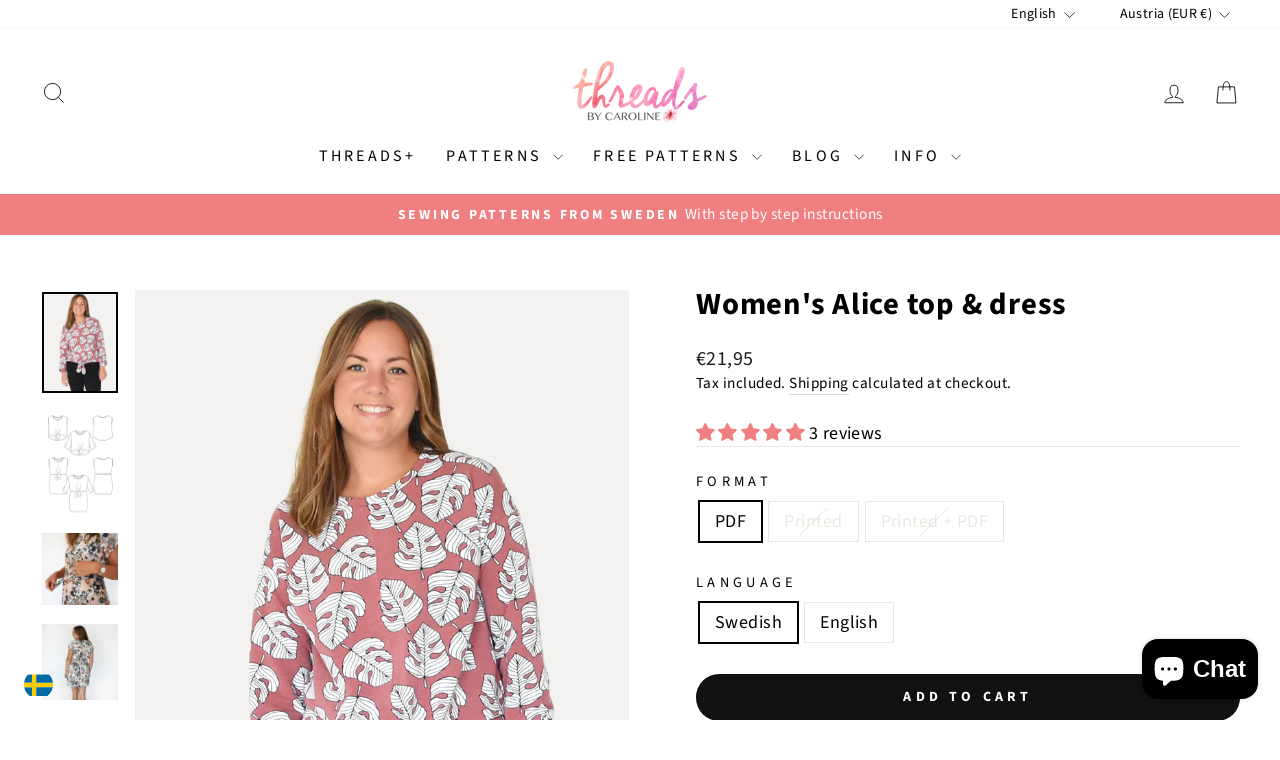

--- FILE ---
content_type: text/html; charset=utf-8
request_url: https://threadsbycaroline.com/collections/women/products/womens-alice-top-dress-digital
body_size: 46629
content:
<!doctype html>
<html class="no-js" lang="en" dir="ltr">
<head>
  <meta charset="utf-8">
  <meta http-equiv="X-UA-Compatible" content="IE=edge,chrome=1">
  <meta name="viewport" content="width=device-width,initial-scale=1">
  <meta name="theme-color" content="#111111">
  <link rel="canonical" href="https://threadsbycaroline.com/products/womens-alice-top-dress-digital">
  <link rel="preconnect" href="https://cdn.shopify.com" crossorigin>
  <link rel="preconnect" href="https://fonts.shopifycdn.com" crossorigin>
  <link rel="dns-prefetch" href="https://productreviews.shopifycdn.com">
  <link rel="dns-prefetch" href="https://ajax.googleapis.com">
  <link rel="dns-prefetch" href="https://maps.googleapis.com">
  <link rel="dns-prefetch" href="https://maps.gstatic.com"><link rel="shortcut icon" href="//threadsbycaroline.com/cdn/shop/files/favicon_32x32.png?v=1614337354" type="image/png" /><title>Women&#39;s Alice top &amp; dress
&ndash; Threads by Caroline
</title>
<meta name="description" content="Sizes: EUR 34-48.Scroll down for size chart and info on fabric &amp;amp; supplies. ______Alice is a loose-fit top and dress that can be sewn with both woven and knit fabrics. Alice has a dropped shoulder and the short sleeve version is finished with a binding. The 3/4 sleeve version is hemmed, with a ruching detail at the "><meta property="og:site_name" content="Threads by Caroline">
  <meta property="og:url" content="https://threadsbycaroline.com/products/womens-alice-top-dress-digital">
  <meta property="og:title" content="Women&#39;s Alice top &amp; dress">
  <meta property="og:type" content="product">
  <meta property="og:description" content="Sizes: EUR 34-48.Scroll down for size chart and info on fabric &amp;amp; supplies. ______Alice is a loose-fit top and dress that can be sewn with both woven and knit fabrics. Alice has a dropped shoulder and the short sleeve version is finished with a binding. The 3/4 sleeve version is hemmed, with a ruching detail at the "><meta property="og:image" content="http://threadsbycaroline.com/cdn/shop/products/WomensAlicefront_4b52177d-c305-4375-aee5-e5c9df1ea414.jpg?v=1615900244">
    <meta property="og:image:secure_url" content="https://threadsbycaroline.com/cdn/shop/products/WomensAlicefront_4b52177d-c305-4375-aee5-e5c9df1ea414.jpg?v=1615900244">
    <meta property="og:image:width" content="1065">
    <meta property="og:image:height" content="1420"><meta name="twitter:site" content="@">
  <meta name="twitter:card" content="summary_large_image">
  <meta name="twitter:title" content="Women's Alice top & dress">
  <meta name="twitter:description" content="Sizes: EUR 34-48.Scroll down for size chart and info on fabric &amp;amp; supplies. ______Alice is a loose-fit top and dress that can be sewn with both woven and knit fabrics. Alice has a dropped shoulder and the short sleeve version is finished with a binding. The 3/4 sleeve version is hemmed, with a ruching detail at the ">
<style data-shopify>@font-face {
  font-family: "Source Sans Pro";
  font-weight: 700;
  font-style: normal;
  font-display: swap;
  src: url("//threadsbycaroline.com/cdn/fonts/source_sans_pro/sourcesanspro_n7.41cbad1715ffa6489ec3aab1c16fda6d5bdf2235.woff2") format("woff2"),
       url("//threadsbycaroline.com/cdn/fonts/source_sans_pro/sourcesanspro_n7.01173495588557d2be0eb2bb2ecdf8e4f01cf917.woff") format("woff");
}

  @font-face {
  font-family: "Source Sans Pro";
  font-weight: 400;
  font-style: normal;
  font-display: swap;
  src: url("//threadsbycaroline.com/cdn/fonts/source_sans_pro/sourcesanspro_n4.50ae3e156aed9a794db7e94c4d00984c7b66616c.woff2") format("woff2"),
       url("//threadsbycaroline.com/cdn/fonts/source_sans_pro/sourcesanspro_n4.d1662e048bd96ae7123e46600ff9744c0d84502d.woff") format("woff");
}


  @font-face {
  font-family: "Source Sans Pro";
  font-weight: 600;
  font-style: normal;
  font-display: swap;
  src: url("//threadsbycaroline.com/cdn/fonts/source_sans_pro/sourcesanspro_n6.cdbfc001bf7647698fff34a09dc1c625e4008e01.woff2") format("woff2"),
       url("//threadsbycaroline.com/cdn/fonts/source_sans_pro/sourcesanspro_n6.75b644b223b15254f28282d56f730f2224564c8d.woff") format("woff");
}

  @font-face {
  font-family: "Source Sans Pro";
  font-weight: 400;
  font-style: italic;
  font-display: swap;
  src: url("//threadsbycaroline.com/cdn/fonts/source_sans_pro/sourcesanspro_i4.130f29b9baa0095b80aea9236ca9ef6ab0069c67.woff2") format("woff2"),
       url("//threadsbycaroline.com/cdn/fonts/source_sans_pro/sourcesanspro_i4.6146c8c8ae7b8853ccbbc8b859fcf805016ee743.woff") format("woff");
}

  @font-face {
  font-family: "Source Sans Pro";
  font-weight: 600;
  font-style: italic;
  font-display: swap;
  src: url("//threadsbycaroline.com/cdn/fonts/source_sans_pro/sourcesanspro_i6.a7a1818228124da83a70eb72b7d34bc48e82dcd5.woff2") format("woff2"),
       url("//threadsbycaroline.com/cdn/fonts/source_sans_pro/sourcesanspro_i6.b8fa4504ffc1355d545c5cb21d13a938148a52fa.woff") format("woff");
}

</style><link href="//threadsbycaroline.com/cdn/shop/t/19/assets/theme.css?v=161928840595985753761727161239" rel="stylesheet" type="text/css" media="all" />
<style data-shopify>:root {
    --typeHeaderPrimary: "Source Sans Pro";
    --typeHeaderFallback: sans-serif;
    --typeHeaderSize: 36px;
    --typeHeaderWeight: 700;
    --typeHeaderLineHeight: 1;
    --typeHeaderSpacing: 0.025em;

    --typeBasePrimary:"Source Sans Pro";
    --typeBaseFallback:sans-serif;
    --typeBaseSize: 18px;
    --typeBaseWeight: 400;
    --typeBaseSpacing: 0.025em;
    --typeBaseLineHeight: 1.4;
    --typeBaselineHeightMinus01: 1.3;

    --typeCollectionTitle: 20px;

    --iconWeight: 2px;
    --iconLinecaps: miter;

    
        --buttonRadius: 50px;
    

    --colorGridOverlayOpacity: 0.1;
    }

    .placeholder-content {
    background-image: linear-gradient(100deg, #ffffff 40%, #f7f7f7 63%, #ffffff 79%);
    }</style><script>
    document.documentElement.className = document.documentElement.className.replace('no-js', 'js');

    window.theme = window.theme || {};
    theme.routes = {
      home: "/",
      cart: "/cart.js",
      cartPage: "/cart",
      cartAdd: "/cart/add.js",
      cartChange: "/cart/change.js",
      search: "/search",
      predictiveSearch: "/search/suggest"
    };
    theme.strings = {
      soldOut: "Sold Out",
      unavailable: "Unavailable",
      inStockLabel: "In stock, ready to ship",
      oneStockLabel: "Low stock - [count] item left",
      otherStockLabel: "Low stock - [count] items left",
      willNotShipUntil: "Ready to ship [date]",
      willBeInStockAfter: "Back in stock [date]",
      waitingForStock: "Backordered, shipping soon",
      savePrice: "Save [saved_amount]",
      cartEmpty: "Your cart is currently empty.",
      cartTermsConfirmation: "You must agree with the terms and conditions of sales to check out",
      searchCollections: "Collections",
      searchPages: "Pages",
      searchArticles: "Articles",
      productFrom: "from ",
      maxQuantity: "You can only have [quantity] of [title] in your cart."
    };
    theme.settings = {
      cartType: "drawer",
      isCustomerTemplate: false,
      moneyFormat: "€{{amount_with_comma_separator}}",
      saveType: "percent",
      productImageSize: "natural",
      productImageCover: false,
      predictiveSearch: true,
      predictiveSearchType: null,
      predictiveSearchVendor: false,
      predictiveSearchPrice: false,
      quickView: false,
      themeName: 'Impulse',
      themeVersion: "7.5.2"
    };
  </script>

  <script>window.performance && window.performance.mark && window.performance.mark('shopify.content_for_header.start');</script><meta id="shopify-digital-wallet" name="shopify-digital-wallet" content="/19181895/digital_wallets/dialog">
<meta name="shopify-checkout-api-token" content="2bc8cc2c8a284c1d2f4d20ebea255a19">
<meta id="in-context-paypal-metadata" data-shop-id="19181895" data-venmo-supported="false" data-environment="production" data-locale="en_US" data-paypal-v4="true" data-currency="EUR">
<link rel="alternate" hreflang="x-default" href="https://sv.threadsbycaroline.com/products/womens-alice-top-dress-digital">
<link rel="alternate" hreflang="sv" href="https://sv.threadsbycaroline.com/products/womens-alice-top-dress-digital">
<link rel="alternate" hreflang="en" href="https://sv.threadsbycaroline.com/en/products/womens-alice-top-dress-digital">
<link rel="alternate" hreflang="en-AT" href="https://threadsbycaroline.com/products/womens-alice-top-dress-digital">
<link rel="alternate" hreflang="sv-AT" href="https://threadsbycaroline.com/sv/products/womens-alice-top-dress-digital">
<link rel="alternate" hreflang="en-BE" href="https://threadsbycaroline.com/products/womens-alice-top-dress-digital">
<link rel="alternate" hreflang="sv-BE" href="https://threadsbycaroline.com/sv/products/womens-alice-top-dress-digital">
<link rel="alternate" hreflang="en-CY" href="https://threadsbycaroline.com/products/womens-alice-top-dress-digital">
<link rel="alternate" hreflang="sv-CY" href="https://threadsbycaroline.com/sv/products/womens-alice-top-dress-digital">
<link rel="alternate" hreflang="en-EE" href="https://threadsbycaroline.com/products/womens-alice-top-dress-digital">
<link rel="alternate" hreflang="sv-EE" href="https://threadsbycaroline.com/sv/products/womens-alice-top-dress-digital">
<link rel="alternate" hreflang="en-FI" href="https://threadsbycaroline.com/products/womens-alice-top-dress-digital">
<link rel="alternate" hreflang="sv-FI" href="https://threadsbycaroline.com/sv/products/womens-alice-top-dress-digital">
<link rel="alternate" hreflang="en-FR" href="https://threadsbycaroline.com/products/womens-alice-top-dress-digital">
<link rel="alternate" hreflang="sv-FR" href="https://threadsbycaroline.com/sv/products/womens-alice-top-dress-digital">
<link rel="alternate" hreflang="en-DE" href="https://threadsbycaroline.com/products/womens-alice-top-dress-digital">
<link rel="alternate" hreflang="sv-DE" href="https://threadsbycaroline.com/sv/products/womens-alice-top-dress-digital">
<link rel="alternate" hreflang="en-GR" href="https://threadsbycaroline.com/products/womens-alice-top-dress-digital">
<link rel="alternate" hreflang="sv-GR" href="https://threadsbycaroline.com/sv/products/womens-alice-top-dress-digital">
<link rel="alternate" hreflang="en-IE" href="https://threadsbycaroline.com/products/womens-alice-top-dress-digital">
<link rel="alternate" hreflang="sv-IE" href="https://threadsbycaroline.com/sv/products/womens-alice-top-dress-digital">
<link rel="alternate" hreflang="en-IT" href="https://threadsbycaroline.com/products/womens-alice-top-dress-digital">
<link rel="alternate" hreflang="sv-IT" href="https://threadsbycaroline.com/sv/products/womens-alice-top-dress-digital">
<link rel="alternate" hreflang="en-LV" href="https://threadsbycaroline.com/products/womens-alice-top-dress-digital">
<link rel="alternate" hreflang="sv-LV" href="https://threadsbycaroline.com/sv/products/womens-alice-top-dress-digital">
<link rel="alternate" hreflang="en-LT" href="https://threadsbycaroline.com/products/womens-alice-top-dress-digital">
<link rel="alternate" hreflang="sv-LT" href="https://threadsbycaroline.com/sv/products/womens-alice-top-dress-digital">
<link rel="alternate" hreflang="en-LU" href="https://threadsbycaroline.com/products/womens-alice-top-dress-digital">
<link rel="alternate" hreflang="sv-LU" href="https://threadsbycaroline.com/sv/products/womens-alice-top-dress-digital">
<link rel="alternate" hreflang="en-MT" href="https://threadsbycaroline.com/products/womens-alice-top-dress-digital">
<link rel="alternate" hreflang="sv-MT" href="https://threadsbycaroline.com/sv/products/womens-alice-top-dress-digital">
<link rel="alternate" hreflang="en-NL" href="https://threadsbycaroline.com/products/womens-alice-top-dress-digital">
<link rel="alternate" hreflang="sv-NL" href="https://threadsbycaroline.com/sv/products/womens-alice-top-dress-digital">
<link rel="alternate" hreflang="en-PT" href="https://threadsbycaroline.com/products/womens-alice-top-dress-digital">
<link rel="alternate" hreflang="sv-PT" href="https://threadsbycaroline.com/sv/products/womens-alice-top-dress-digital">
<link rel="alternate" hreflang="en-SK" href="https://threadsbycaroline.com/products/womens-alice-top-dress-digital">
<link rel="alternate" hreflang="sv-SK" href="https://threadsbycaroline.com/sv/products/womens-alice-top-dress-digital">
<link rel="alternate" hreflang="en-SI" href="https://threadsbycaroline.com/products/womens-alice-top-dress-digital">
<link rel="alternate" hreflang="sv-SI" href="https://threadsbycaroline.com/sv/products/womens-alice-top-dress-digital">
<link rel="alternate" hreflang="en-ES" href="https://threadsbycaroline.com/products/womens-alice-top-dress-digital">
<link rel="alternate" hreflang="sv-ES" href="https://threadsbycaroline.com/sv/products/womens-alice-top-dress-digital">
<link rel="alternate" hreflang="en-AU" href="https://en.threadsbycaroline.com/products/womens-alice-top-dress-digital">
<link rel="alternate" hreflang="sv-AU" href="https://en.threadsbycaroline.com/sv/products/womens-alice-top-dress-digital">
<link rel="alternate" hreflang="en-BG" href="https://en.threadsbycaroline.com/products/womens-alice-top-dress-digital">
<link rel="alternate" hreflang="sv-BG" href="https://en.threadsbycaroline.com/sv/products/womens-alice-top-dress-digital">
<link rel="alternate" hreflang="en-CA" href="https://en.threadsbycaroline.com/products/womens-alice-top-dress-digital">
<link rel="alternate" hreflang="sv-CA" href="https://en.threadsbycaroline.com/sv/products/womens-alice-top-dress-digital">
<link rel="alternate" hreflang="en-CH" href="https://en.threadsbycaroline.com/products/womens-alice-top-dress-digital">
<link rel="alternate" hreflang="sv-CH" href="https://en.threadsbycaroline.com/sv/products/womens-alice-top-dress-digital">
<link rel="alternate" hreflang="en-CZ" href="https://en.threadsbycaroline.com/products/womens-alice-top-dress-digital">
<link rel="alternate" hreflang="sv-CZ" href="https://en.threadsbycaroline.com/sv/products/womens-alice-top-dress-digital">
<link rel="alternate" hreflang="en-DK" href="https://en.threadsbycaroline.com/products/womens-alice-top-dress-digital">
<link rel="alternate" hreflang="sv-DK" href="https://en.threadsbycaroline.com/sv/products/womens-alice-top-dress-digital">
<link rel="alternate" hreflang="en-HR" href="https://en.threadsbycaroline.com/products/womens-alice-top-dress-digital">
<link rel="alternate" hreflang="sv-HR" href="https://en.threadsbycaroline.com/sv/products/womens-alice-top-dress-digital">
<link rel="alternate" hreflang="en-HU" href="https://en.threadsbycaroline.com/products/womens-alice-top-dress-digital">
<link rel="alternate" hreflang="sv-HU" href="https://en.threadsbycaroline.com/sv/products/womens-alice-top-dress-digital">
<link rel="alternate" hreflang="en-IS" href="https://en.threadsbycaroline.com/products/womens-alice-top-dress-digital">
<link rel="alternate" hreflang="sv-IS" href="https://en.threadsbycaroline.com/sv/products/womens-alice-top-dress-digital">
<link rel="alternate" hreflang="en-MX" href="https://en.threadsbycaroline.com/products/womens-alice-top-dress-digital">
<link rel="alternate" hreflang="sv-MX" href="https://en.threadsbycaroline.com/sv/products/womens-alice-top-dress-digital">
<link rel="alternate" hreflang="en-NO" href="https://en.threadsbycaroline.com/products/womens-alice-top-dress-digital">
<link rel="alternate" hreflang="sv-NO" href="https://en.threadsbycaroline.com/sv/products/womens-alice-top-dress-digital">
<link rel="alternate" hreflang="en-NZ" href="https://en.threadsbycaroline.com/products/womens-alice-top-dress-digital">
<link rel="alternate" hreflang="sv-NZ" href="https://en.threadsbycaroline.com/sv/products/womens-alice-top-dress-digital">
<link rel="alternate" hreflang="en-PL" href="https://en.threadsbycaroline.com/products/womens-alice-top-dress-digital">
<link rel="alternate" hreflang="sv-PL" href="https://en.threadsbycaroline.com/sv/products/womens-alice-top-dress-digital">
<link rel="alternate" hreflang="en-RO" href="https://en.threadsbycaroline.com/products/womens-alice-top-dress-digital">
<link rel="alternate" hreflang="sv-RO" href="https://en.threadsbycaroline.com/sv/products/womens-alice-top-dress-digital">
<link rel="alternate" hreflang="en-US" href="https://en.threadsbycaroline.com/products/womens-alice-top-dress-digital">
<link rel="alternate" hreflang="sv-US" href="https://en.threadsbycaroline.com/sv/products/womens-alice-top-dress-digital">
<link rel="alternate" hreflang="en-ZA" href="https://en.threadsbycaroline.com/products/womens-alice-top-dress-digital">
<link rel="alternate" hreflang="sv-ZA" href="https://en.threadsbycaroline.com/sv/products/womens-alice-top-dress-digital">
<link rel="alternate" type="application/json+oembed" href="https://threadsbycaroline.com/products/womens-alice-top-dress-digital.oembed">
<script async="async" src="/checkouts/internal/preloads.js?locale=en-AT"></script>
<script id="apple-pay-shop-capabilities" type="application/json">{"shopId":19181895,"countryCode":"SE","currencyCode":"EUR","merchantCapabilities":["supports3DS"],"merchantId":"gid:\/\/shopify\/Shop\/19181895","merchantName":"Threads by Caroline","requiredBillingContactFields":["postalAddress","email"],"requiredShippingContactFields":["postalAddress","email"],"shippingType":"shipping","supportedNetworks":["visa","maestro","masterCard","amex"],"total":{"type":"pending","label":"Threads by Caroline","amount":"1.00"},"shopifyPaymentsEnabled":true,"supportsSubscriptions":true}</script>
<script id="shopify-features" type="application/json">{"accessToken":"2bc8cc2c8a284c1d2f4d20ebea255a19","betas":["rich-media-storefront-analytics"],"domain":"threadsbycaroline.com","predictiveSearch":true,"shopId":19181895,"locale":"en"}</script>
<script>var Shopify = Shopify || {};
Shopify.shop = "threads-by-caroline.myshopify.com";
Shopify.locale = "en";
Shopify.currency = {"active":"EUR","rate":"0.096452424"};
Shopify.country = "AT";
Shopify.theme = {"name":"Impulse","id":173197492572,"schema_name":"Impulse","schema_version":"7.5.2","theme_store_id":857,"role":"main"};
Shopify.theme.handle = "null";
Shopify.theme.style = {"id":null,"handle":null};
Shopify.cdnHost = "threadsbycaroline.com/cdn";
Shopify.routes = Shopify.routes || {};
Shopify.routes.root = "/";</script>
<script type="module">!function(o){(o.Shopify=o.Shopify||{}).modules=!0}(window);</script>
<script>!function(o){function n(){var o=[];function n(){o.push(Array.prototype.slice.apply(arguments))}return n.q=o,n}var t=o.Shopify=o.Shopify||{};t.loadFeatures=n(),t.autoloadFeatures=n()}(window);</script>
<script id="shop-js-analytics" type="application/json">{"pageType":"product"}</script>
<script defer="defer" async type="module" src="//threadsbycaroline.com/cdn/shopifycloud/shop-js/modules/v2/client.init-shop-cart-sync_BN7fPSNr.en.esm.js"></script>
<script defer="defer" async type="module" src="//threadsbycaroline.com/cdn/shopifycloud/shop-js/modules/v2/chunk.common_Cbph3Kss.esm.js"></script>
<script defer="defer" async type="module" src="//threadsbycaroline.com/cdn/shopifycloud/shop-js/modules/v2/chunk.modal_DKumMAJ1.esm.js"></script>
<script type="module">
  await import("//threadsbycaroline.com/cdn/shopifycloud/shop-js/modules/v2/client.init-shop-cart-sync_BN7fPSNr.en.esm.js");
await import("//threadsbycaroline.com/cdn/shopifycloud/shop-js/modules/v2/chunk.common_Cbph3Kss.esm.js");
await import("//threadsbycaroline.com/cdn/shopifycloud/shop-js/modules/v2/chunk.modal_DKumMAJ1.esm.js");

  window.Shopify.SignInWithShop?.initShopCartSync?.({"fedCMEnabled":true,"windoidEnabled":true});

</script>
<script>(function() {
  var isLoaded = false;
  function asyncLoad() {
    if (isLoaded) return;
    isLoaded = true;
    var urls = ["https:\/\/apps.techdignity.com\/terms-and-conditions\/public\/js\/td-termsandcondition.js?shop=threads-by-caroline.myshopify.com","\/\/www.powr.io\/powr.js?powr-token=threads-by-caroline.myshopify.com\u0026external-type=shopify\u0026shop=threads-by-caroline.myshopify.com","https:\/\/chimpstatic.com\/mcjs-connected\/js\/users\/55c68cebe93d45466f12083a4\/02a8c89362ff62f25f8fc92ea.js?shop=threads-by-caroline.myshopify.com","https:\/\/ecommplugins-trustboxsettings.trustpilot.com\/threads-by-caroline.myshopify.com.js?settings=1712148884530\u0026shop=threads-by-caroline.myshopify.com","https:\/\/ecommplugins-scripts.trustpilot.com\/v2.1\/js\/header.min.js?settings=eyJrZXkiOiI0RjFoRHRtR2d3eDJhdzA5IiwicyI6Im5vbmUifQ==\u0026shop=threads-by-caroline.myshopify.com","https:\/\/widget.trustpilot.com\/bootstrap\/v5\/tp.widget.sync.bootstrap.min.js?shop=threads-by-caroline.myshopify.com","https:\/\/app.layouthub.com\/shopify\/layouthub.js?shop=threads-by-caroline.myshopify.com","https:\/\/swymv3free-01.azureedge.net\/code\/swym-shopify.js?shop=threads-by-caroline.myshopify.com","https:\/\/gdprcdn.b-cdn.net\/js\/gdpr_cookie_consent.min.js?shop=threads-by-caroline.myshopify.com","https:\/\/cloudsearch-1f874.kxcdn.com\/shopify.js?shop=threads-by-caroline.myshopify.com","https:\/\/cdn-spurit.com\/all-apps\/checker.js?shop=threads-by-caroline.myshopify.com"];
    for (var i = 0; i < urls.length; i++) {
      var s = document.createElement('script');
      s.type = 'text/javascript';
      s.async = true;
      s.src = urls[i];
      var x = document.getElementsByTagName('script')[0];
      x.parentNode.insertBefore(s, x);
    }
  };
  if(window.attachEvent) {
    window.attachEvent('onload', asyncLoad);
  } else {
    window.addEventListener('load', asyncLoad, false);
  }
})();</script>
<script id="__st">var __st={"a":19181895,"offset":3600,"reqid":"3c75333d-9f7c-4727-851f-d56cb63ce509-1769832479","pageurl":"threadsbycaroline.com\/collections\/women\/products\/womens-alice-top-dress-digital","u":"25a46dc8a193","p":"product","rtyp":"product","rid":1373580853336};</script>
<script>window.ShopifyPaypalV4VisibilityTracking = true;</script>
<script id="captcha-bootstrap">!function(){'use strict';const t='contact',e='account',n='new_comment',o=[[t,t],['blogs',n],['comments',n],[t,'customer']],c=[[e,'customer_login'],[e,'guest_login'],[e,'recover_customer_password'],[e,'create_customer']],r=t=>t.map((([t,e])=>`form[action*='/${t}']:not([data-nocaptcha='true']) input[name='form_type'][value='${e}']`)).join(','),a=t=>()=>t?[...document.querySelectorAll(t)].map((t=>t.form)):[];function s(){const t=[...o],e=r(t);return a(e)}const i='password',u='form_key',d=['recaptcha-v3-token','g-recaptcha-response','h-captcha-response',i],f=()=>{try{return window.sessionStorage}catch{return}},m='__shopify_v',_=t=>t.elements[u];function p(t,e,n=!1){try{const o=window.sessionStorage,c=JSON.parse(o.getItem(e)),{data:r}=function(t){const{data:e,action:n}=t;return t[m]||n?{data:e,action:n}:{data:t,action:n}}(c);for(const[e,n]of Object.entries(r))t.elements[e]&&(t.elements[e].value=n);n&&o.removeItem(e)}catch(o){console.error('form repopulation failed',{error:o})}}const l='form_type',E='cptcha';function T(t){t.dataset[E]=!0}const w=window,h=w.document,L='Shopify',v='ce_forms',y='captcha';let A=!1;((t,e)=>{const n=(g='f06e6c50-85a8-45c8-87d0-21a2b65856fe',I='https://cdn.shopify.com/shopifycloud/storefront-forms-hcaptcha/ce_storefront_forms_captcha_hcaptcha.v1.5.2.iife.js',D={infoText:'Protected by hCaptcha',privacyText:'Privacy',termsText:'Terms'},(t,e,n)=>{const o=w[L][v],c=o.bindForm;if(c)return c(t,g,e,D).then(n);var r;o.q.push([[t,g,e,D],n]),r=I,A||(h.body.append(Object.assign(h.createElement('script'),{id:'captcha-provider',async:!0,src:r})),A=!0)});var g,I,D;w[L]=w[L]||{},w[L][v]=w[L][v]||{},w[L][v].q=[],w[L][y]=w[L][y]||{},w[L][y].protect=function(t,e){n(t,void 0,e),T(t)},Object.freeze(w[L][y]),function(t,e,n,w,h,L){const[v,y,A,g]=function(t,e,n){const i=e?o:[],u=t?c:[],d=[...i,...u],f=r(d),m=r(i),_=r(d.filter((([t,e])=>n.includes(e))));return[a(f),a(m),a(_),s()]}(w,h,L),I=t=>{const e=t.target;return e instanceof HTMLFormElement?e:e&&e.form},D=t=>v().includes(t);t.addEventListener('submit',(t=>{const e=I(t);if(!e)return;const n=D(e)&&!e.dataset.hcaptchaBound&&!e.dataset.recaptchaBound,o=_(e),c=g().includes(e)&&(!o||!o.value);(n||c)&&t.preventDefault(),c&&!n&&(function(t){try{if(!f())return;!function(t){const e=f();if(!e)return;const n=_(t);if(!n)return;const o=n.value;o&&e.removeItem(o)}(t);const e=Array.from(Array(32),(()=>Math.random().toString(36)[2])).join('');!function(t,e){_(t)||t.append(Object.assign(document.createElement('input'),{type:'hidden',name:u})),t.elements[u].value=e}(t,e),function(t,e){const n=f();if(!n)return;const o=[...t.querySelectorAll(`input[type='${i}']`)].map((({name:t})=>t)),c=[...d,...o],r={};for(const[a,s]of new FormData(t).entries())c.includes(a)||(r[a]=s);n.setItem(e,JSON.stringify({[m]:1,action:t.action,data:r}))}(t,e)}catch(e){console.error('failed to persist form',e)}}(e),e.submit())}));const S=(t,e)=>{t&&!t.dataset[E]&&(n(t,e.some((e=>e===t))),T(t))};for(const o of['focusin','change'])t.addEventListener(o,(t=>{const e=I(t);D(e)&&S(e,y())}));const B=e.get('form_key'),M=e.get(l),P=B&&M;t.addEventListener('DOMContentLoaded',(()=>{const t=y();if(P)for(const e of t)e.elements[l].value===M&&p(e,B);[...new Set([...A(),...v().filter((t=>'true'===t.dataset.shopifyCaptcha))])].forEach((e=>S(e,t)))}))}(h,new URLSearchParams(w.location.search),n,t,e,['guest_login'])})(!0,!0)}();</script>
<script integrity="sha256-4kQ18oKyAcykRKYeNunJcIwy7WH5gtpwJnB7kiuLZ1E=" data-source-attribution="shopify.loadfeatures" defer="defer" src="//threadsbycaroline.com/cdn/shopifycloud/storefront/assets/storefront/load_feature-a0a9edcb.js" crossorigin="anonymous"></script>
<script data-source-attribution="shopify.dynamic_checkout.dynamic.init">var Shopify=Shopify||{};Shopify.PaymentButton=Shopify.PaymentButton||{isStorefrontPortableWallets:!0,init:function(){window.Shopify.PaymentButton.init=function(){};var t=document.createElement("script");t.src="https://threadsbycaroline.com/cdn/shopifycloud/portable-wallets/latest/portable-wallets.en.js",t.type="module",document.head.appendChild(t)}};
</script>
<script data-source-attribution="shopify.dynamic_checkout.buyer_consent">
  function portableWalletsHideBuyerConsent(e){var t=document.getElementById("shopify-buyer-consent"),n=document.getElementById("shopify-subscription-policy-button");t&&n&&(t.classList.add("hidden"),t.setAttribute("aria-hidden","true"),n.removeEventListener("click",e))}function portableWalletsShowBuyerConsent(e){var t=document.getElementById("shopify-buyer-consent"),n=document.getElementById("shopify-subscription-policy-button");t&&n&&(t.classList.remove("hidden"),t.removeAttribute("aria-hidden"),n.addEventListener("click",e))}window.Shopify?.PaymentButton&&(window.Shopify.PaymentButton.hideBuyerConsent=portableWalletsHideBuyerConsent,window.Shopify.PaymentButton.showBuyerConsent=portableWalletsShowBuyerConsent);
</script>
<script data-source-attribution="shopify.dynamic_checkout.cart.bootstrap">document.addEventListener("DOMContentLoaded",(function(){function t(){return document.querySelector("shopify-accelerated-checkout-cart, shopify-accelerated-checkout")}if(t())Shopify.PaymentButton.init();else{new MutationObserver((function(e,n){t()&&(Shopify.PaymentButton.init(),n.disconnect())})).observe(document.body,{childList:!0,subtree:!0})}}));
</script>
<link id="shopify-accelerated-checkout-styles" rel="stylesheet" media="screen" href="https://threadsbycaroline.com/cdn/shopifycloud/portable-wallets/latest/accelerated-checkout-backwards-compat.css" crossorigin="anonymous">
<style id="shopify-accelerated-checkout-cart">
        #shopify-buyer-consent {
  margin-top: 1em;
  display: inline-block;
  width: 100%;
}

#shopify-buyer-consent.hidden {
  display: none;
}

#shopify-subscription-policy-button {
  background: none;
  border: none;
  padding: 0;
  text-decoration: underline;
  font-size: inherit;
  cursor: pointer;
}

#shopify-subscription-policy-button::before {
  box-shadow: none;
}

      </style>

<script>window.performance && window.performance.mark && window.performance.mark('shopify.content_for_header.end');</script>

  <script src="//threadsbycaroline.com/cdn/shop/t/19/assets/vendor-scripts-v11.js" defer="defer"></script><link rel="stylesheet" href="//threadsbycaroline.com/cdn/shop/t/19/assets/country-flags.css"><script src="//threadsbycaroline.com/cdn/shop/t/19/assets/theme.js?v=5752361098415077631727088988" defer="defer"></script>
<!-- BEGIN app block: shopify://apps/langify/blocks/langify/b50c2edb-8c63-4e36-9e7c-a7fdd62ddb8f --><!-- BEGIN app snippet: ly-switcher-factory -->




<style>
  .ly-switcher-wrapper.ly-hide, .ly-recommendation.ly-hide, .ly-recommendation .ly-submit-btn {
    display: none !important;
  }

  #ly-switcher-factory-template {
    display: none;
  }.ly-languages-switcher ul > li[key="en"] {
        order: 1 !important;
      }
      .ly-popup-modal .ly-popup-modal-content ul > li[key="en"],
      .ly-languages-switcher.ly-links a[data-language-code="en"] {
        order: 1 !important;
      }.ly-languages-switcher ul > li[key="sv"] {
        order: 2 !important;
      }
      .ly-popup-modal .ly-popup-modal-content ul > li[key="sv"],
      .ly-languages-switcher.ly-links a[data-language-code="sv"] {
        order: 2 !important;
      }
      .ly-breakpoint-1 { display: none; }
      @media (min-width:0px)  {
        .ly-breakpoint-1 { display: flex; }

        .ly-recommendation .ly-banner-content, 
        .ly-recommendation .ly-popup-modal-content {
          font-size: 14px !important;
          color: #000 !important;
          background: #fff !important;
          border-radius: 0px !important;
          border-width: 0px !important;
          border-color: #000 !important;
        }
        .ly-recommendation-form button[type="submit"] {
          font-size: 14px !important;
          color: #fff !important;
          background: #999 !important;
        }
      }


  
    /*
.site-header--opening .ly-custom-0 {
    top: 59px !important;
}

  .ly-custom-0 {
    margin-top: 6px !important; 
  }
 @media(min-width: 771px){
    .ly-custom-0 {
      margin-top: 11px !important;
      margin-right: -8px !important;
     }
  }
  @media(max-width: 771px){
    .ly-custom-0 {
    position: absolute;
    right: 130px;
    top: 24px;
    }
    .site-header--stuck .ly-custom-0 {
    top: 0px !important;
      right: -5px !important;
      position: relative;
    }
  }
*/

 .ly-custom-0 {
   position: relative;
    top: 6px;
}

  .ly-languages-switcher-link.current_lang {
    display: none !important; 
  }

  
</style>


<template id="ly-switcher-factory-template">
<div data-breakpoint="0" class="ly-switcher-wrapper ly-breakpoint-1 fixed bottom_left ly-is-transparent ly-hide" style="font-size: 29px; margin: 17px 18px; "><div tabindex="0" role="menu" aria-haspopup="true" aria-label="Selected language: English" data-breakpoint="0" class="ly-languages-switcher ly-links  ly-bright-theme" style="color: #000;"><a role="menuitem" href="#"

                data-language-code="en" data-ly-locked="true" class="ly-languages-switcher-link" style="color: #000;  margin: 0px 0px;  padding: 0px 0px;  border-style: solid; border-width: 0px; border-radius: 0px; border-color: #000;"
                rel="nofollow"><i class="ly-icon ly-flag-icon ly-flag-icon-en ly-flag-rounded"></i></a><a role="menuitem" href="#"

                data-language-code="sv" data-ly-locked="true" class="ly-languages-switcher-link" style="color: #000;  margin: 0px 0px;  padding: 0px 0px;  border-style: solid; border-width: 0px; border-radius: 0px; border-color: #000;"
                rel="nofollow"><i class="ly-icon ly-flag-icon ly-flag-icon-sv ly-flag-rounded"></i></a></div></div>
</template><link rel="preload stylesheet" href="https://cdn.shopify.com/extensions/019a5e5e-a484-720d-b1ab-d37a963e7bba/extension-langify-79/assets/langify-flags.css" as="style" media="print" onload="this.media='all'; this.onload=null;"><!-- END app snippet -->

<script>
  var langify = window.langify || {};
  var customContents = {};
  var customContents_image = {};
  var langifySettingsOverwrites = {};
  var defaultSettings = {
    debug: false,               // BOOL : Enable/disable console logs
    observe: true,              // BOOL : Enable/disable the entire mutation observer (off switch)
    observeLinks: false,
    observeImages: true,
    observeCustomContents: true,
    maxMutations: 5,
    timeout: 100,               // INT : Milliseconds to wait after a mutation, before the next mutation event will be allowed for the element
    linksBlacklist: [],
    usePlaceholderMatching: false
  };

  if(langify.settings) { 
    langifySettingsOverwrites = Object.assign({}, langify.settings);
    langify.settings = Object.assign(defaultSettings, langify.settings); 
  } else { 
    langify.settings = defaultSettings; 
  }

  langify.settings.theme = null;
  langify.settings.switcher = {"customCSS":"\/*\n.site-header--opening .ly-custom-0 {\n    top: 59px !important;\n}\n\n  .ly-custom-0 {\n    margin-top: 6px !important; \n  }\n @media(min-width: 771px){\n    .ly-custom-0 {\n      margin-top: 11px !important;\n      margin-right: -8px !important;\n     }\n  }\n  @media(max-width: 771px){\n    .ly-custom-0 {\n    position: absolute;\n    right: 130px;\n    top: 24px;\n    }\n    .site-header--stuck .ly-custom-0 {\n    top: 0px !important;\n      right: -5px !important;\n      position: relative;\n    }\n  }\n*\/\n\n .ly-custom-0 {\n   position: relative;\n    top: 6px;\n}\n\n  .ly-languages-switcher-link.current_lang {\n    display: none !important; \n  }\n","languageDetection":false,"languageDetectionDefault":"en","enableDefaultLanguage":false,"breakpoints":[{"key":0,"label":"0px","config":{"type":"links","corner":"bottom_left","position":"fixed","show_flags":true,"rectangle_icons":false,"square_icons":false,"round_icons":true,"show_label":true,"show_custom_name":false,"show_name":false,"show_iso_code":false,"is_dark":false,"is_transparent":true,"is_dropup":false,"arrow_size":100,"arrow_width":1,"arrow_filled":false,"h_space":18,"v_space":17,"h_item_space":0,"v_item_space":0,"h_item_padding":0,"v_item_padding":0,"text_color":"#000","link_color":"#000","arrow_color":"#000","bg_color":"#fff","border_color":"#000","border_width":0,"border_radius":0,"fontsize":29,"recommendation_fontsize":14,"recommendation_border_width":0,"recommendation_border_radius":0,"recommendation_text_color":"#000","recommendation_link_color":"#000","recommendation_button_bg_color":"#999","recommendation_button_text_color":"#fff","recommendation_bg_color":"#fff","recommendation_border_color":"#000","show_currency_selector":false,"currency_switcher_enabled":false,"country_switcher_enabled":false,"no_icons":true,"switcherIcons":"round_icons","switcherLabel":"show_label","button_bg_color":"#999","button_text_color":"#fff","show_country_selector_inside_popup":false,"show_currency_selector_inside_popup":false,"use_submit_button":false,"popup_switcher_type":"links_list","popup_show_world_icon":false}}],"languages":[{"iso_code":"en","root_url":"\/","name":"EN","primary":true,"domain":false,"published":true,"custom_name":false},{"iso_code":"sv","root_url":"\/sv","name":"SV","primary":false,"domain":false,"published":true,"custom_name":false}],"marketLanguages":[{"iso_code":"en","root_url":"\/","name":"EN","primary":true,"domain":false,"published":true,"custom_name":false},{"iso_code":"sv","root_url":"\/sv","name":"SV","primary":false,"domain":false,"published":true,"custom_name":false}],"recommendation_enabled":false,"recommendation_type":"popup","recommendation_switcher_key":-1,"recommendation_strings":{},"switcher_strings":{},"recommendation":{"recommendation_backdrop_show":true,"recommendation_corner":"center_center","recommendation_banner_corner":"top","recommendation_fontsize":14,"recommendation_border_width":0,"recommendation_border_radius":0,"recommendation_text_color":"#000","recommendation_link_color":"#000","recommendation_button_bg_color":"#999","recommendation_button_text_color":"#fff","recommendation_bg_color":"#fff","recommendation_border_color":"#000"}};
  if(langify.settings.switcher === null) {
    langify.settings.switcher = {};
  }
  langify.settings.switcher.customIcons = null;

  langify.locale = langify.locale || {
    country_code: "AT",
    language_code: "en",
    currency_code: null,
    primary: true,
    iso_code: "en",
    root_url: "\/",
    language_id: "ly37025",
    shop_url: "https:\/\/sv.threadsbycaroline.com",
    domain_feature_enabled: {"threadsbycaroline.com":[],"sv.threadsbycaroline.com":[],"en.threadsbycaroline.com":[]},
    languages: [{
        iso_code: "en",
        root_url: "\/",
        domain: false,
      },{
        iso_code: "sv",
        root_url: "\/sv",
        domain: false,
      },]
  };

  langify.localization = {
    available_countries: ["Åland Islands","Australia","Austria","Belgium","Bulgaria","Canada","Croatia","Cyprus","Czechia","Denmark","Estonia","Finland","France","Germany","Greece","Hungary","Iceland","Ireland","Italy","Latvia","Lithuania","Luxembourg","Malta","Mexico","Netherlands","New Zealand","Norway","Poland","Portugal","Romania","Slovakia","Slovenia","South Africa","Spain","Sweden","Switzerland","United States"],
    available_languages: [{"shop_locale":{"locale":"en","enabled":true,"primary":true,"published":true}},{"shop_locale":{"locale":"sv","enabled":true,"primary":false,"published":true}}],
    country: "Austria",
    language: {"shop_locale":{"locale":"en","enabled":true,"primary":true,"published":true}},
    market: {
      handle: "eu",
      id: 13198393432,
      metafields: {"error":"json not allowed for this object"},
    }
  };

  // Disable link correction ALWAYS on languages with mapped domains
  
  if(langify.locale.root_url == '/') {
    langify.settings.observeLinks = false;
  }


  function extractImageObject(val) {
  if (!val || val === '') return false;

  // Handle src-sets (e.g., "image_600x600.jpg 1x, image_1200x1200.jpg 2x")
  if (val.search(/([0-9]+w?h?x?,)/gi) > -1) {
    val = val.split(/([0-9]+w?h?x?,)/gi)[0];
  }

  const hostBegin = val.indexOf('//') !== -1 ? val.indexOf('//') : 0;
  const hostEnd = val.lastIndexOf('/') + 1;
  const host = val.substring(hostBegin, hostEnd);
  let afterHost = val.substring(hostEnd);

  // Remove query/hash fragments
  afterHost = afterHost.split('#')[0].split('?')[0];

  // Extract name before any Shopify modifiers or file extension
  // e.g., "photo_600x600_crop_center@2x.jpg" → "photo"
  const name = afterHost.replace(
    /(_[0-9]+x[0-9]*|_{width}x|_{size})?(_crop_(top|center|bottom|left|right))?(@[0-9]*x)?(\.progressive)?(\.(png\.jpg|jpe?g|png|gif|webp))?$/i,
    ''
  );

  // Extract file extension (if any)
  let type = '';
  const match = afterHost.match(/\.(png\.jpg|jpe?g|png|gif|webp)$/i);
  if (match) {
    type = match[1].replace('png.jpg', 'jpg'); // fix weird double-extension cases
  }

  // Clean file name with extension or suffixes normalized
  const file = afterHost.replace(
    /(_[0-9]+x[0-9]*|_{width}x|_{size})?(_crop_(top|center|bottom|left|right))?(@[0-9]*x)?(\.progressive)?(\.(png\.jpg|jpe?g|png|gif|webp))?$/i,
    type ? '.' + type : ''
  );

  return { host, name, type, file };
}



  /* Custom Contents Section*/
  var customContents = {};

  // Images Section
  

  

  

  

  

</script><link rel="preload stylesheet" href="https://cdn.shopify.com/extensions/019a5e5e-a484-720d-b1ab-d37a963e7bba/extension-langify-79/assets/langify-lib.css" as="style" media="print" onload="this.media='all'; this.onload=null;"><!-- END app block --><!-- BEGIN app block: shopify://apps/judge-me-reviews/blocks/judgeme_core/61ccd3b1-a9f2-4160-9fe9-4fec8413e5d8 --><!-- Start of Judge.me Core -->






<link rel="dns-prefetch" href="https://cdnwidget.judge.me">
<link rel="dns-prefetch" href="https://cdn.judge.me">
<link rel="dns-prefetch" href="https://cdn1.judge.me">
<link rel="dns-prefetch" href="https://api.judge.me">

<script data-cfasync='false' class='jdgm-settings-script'>window.jdgmSettings={"pagination":5,"disable_web_reviews":false,"badge_no_review_text":"No reviews","badge_n_reviews_text":"{{ n }} review/reviews","badge_star_color":"#EF7F80","hide_badge_preview_if_no_reviews":true,"badge_hide_text":false,"enforce_center_preview_badge":false,"widget_title":"Customer Reviews","widget_open_form_text":"Write a review","widget_close_form_text":"Cancel review","widget_refresh_page_text":"Refresh page","widget_summary_text":"Based on {{ number_of_reviews }} review/reviews","widget_no_review_text":"Be the first to write a review","widget_name_field_text":"Display name","widget_verified_name_field_text":"Verified Name (public)","widget_name_placeholder_text":"Display name","widget_required_field_error_text":"This field is required.","widget_email_field_text":"Email address","widget_verified_email_field_text":"Verified Email (private, can not be edited)","widget_email_placeholder_text":"Your email address","widget_email_field_error_text":"Please enter a valid email address.","widget_rating_field_text":"Rating","widget_review_title_field_text":"Review Title","widget_review_title_placeholder_text":"Give your review a title","widget_review_body_field_text":"Review content","widget_review_body_placeholder_text":"Start writing here...","widget_pictures_field_text":"Picture/Video (optional)","widget_submit_review_text":"Submit Review","widget_submit_verified_review_text":"Submit Verified Review","widget_submit_success_msg_with_auto_publish":"Thank you! Please refresh the page in a few moments to see your review. You can remove or edit your review by logging into \u003ca href='https://judge.me/login' target='_blank' rel='nofollow noopener'\u003eJudge.me\u003c/a\u003e","widget_submit_success_msg_no_auto_publish":"Thank you! Your review will be published as soon as it is approved by the shop admin. You can remove or edit your review by logging into \u003ca href='https://judge.me/login' target='_blank' rel='nofollow noopener'\u003eJudge.me\u003c/a\u003e","widget_show_default_reviews_out_of_total_text":"Showing {{ n_reviews_shown }} out of {{ n_reviews }} reviews.","widget_show_all_link_text":"Show all","widget_show_less_link_text":"Show less","widget_author_said_text":"{{ reviewer_name }} said:","widget_days_text":"{{ n }} days ago","widget_weeks_text":"{{ n }} week/weeks ago","widget_months_text":"{{ n }} month/months ago","widget_years_text":"{{ n }} year/years ago","widget_yesterday_text":"Yesterday","widget_today_text":"Today","widget_replied_text":"\u003e\u003e {{ shop_name }} replied:","widget_read_more_text":"Read more","widget_reviewer_name_as_initial":"","widget_rating_filter_color":"#535353","widget_rating_filter_see_all_text":"See all reviews","widget_sorting_most_recent_text":"Most Recent","widget_sorting_highest_rating_text":"Highest Rating","widget_sorting_lowest_rating_text":"Lowest Rating","widget_sorting_with_pictures_text":"Only Pictures","widget_sorting_most_helpful_text":"Most Helpful","widget_open_question_form_text":"Ask a question","widget_reviews_subtab_text":"Reviews","widget_questions_subtab_text":"Questions","widget_question_label_text":"Question","widget_answer_label_text":"Answer","widget_question_placeholder_text":"Write your question here","widget_submit_question_text":"Submit Question","widget_question_submit_success_text":"Thank you for your question! We will notify you once it gets answered.","widget_star_color":"#EF7F80","verified_badge_text":"Verified","verified_badge_bg_color":"#363636","verified_badge_text_color":"#fff","verified_badge_placement":"left-of-reviewer-name","widget_review_max_height":"","widget_hide_border":false,"widget_social_share":false,"widget_thumb":false,"widget_review_location_show":false,"widget_location_format":"","all_reviews_include_out_of_store_products":true,"all_reviews_out_of_store_text":"(out of store)","all_reviews_pagination":100,"all_reviews_product_name_prefix_text":"about","enable_review_pictures":true,"enable_question_anwser":false,"widget_theme":"leex","review_date_format":"dd/mm/yyyy","default_sort_method":"most-recent","widget_product_reviews_subtab_text":"Product Reviews","widget_shop_reviews_subtab_text":"Shop Reviews","widget_other_products_reviews_text":"Reviews for other products","widget_store_reviews_subtab_text":"Store reviews","widget_no_store_reviews_text":"This store hasn't received any reviews yet","widget_web_restriction_product_reviews_text":"This product hasn't received any reviews yet","widget_no_items_text":"No items found","widget_show_more_text":"Show more","widget_write_a_store_review_text":"Write a Store Review","widget_other_languages_heading":"Reviews in Other Languages","widget_translate_review_text":"Translate review to {{ language }}","widget_translating_review_text":"Translating...","widget_show_original_translation_text":"Show original ({{ language }})","widget_translate_review_failed_text":"Review couldn't be translated.","widget_translate_review_retry_text":"Retry","widget_translate_review_try_again_later_text":"Try again later","show_product_url_for_grouped_product":false,"widget_sorting_pictures_first_text":"Pictures First","show_pictures_on_all_rev_page_mobile":false,"show_pictures_on_all_rev_page_desktop":false,"floating_tab_hide_mobile_install_preference":false,"floating_tab_button_name":"★ Reviews","floating_tab_title":"Let customers speak for us","floating_tab_button_color":"","floating_tab_button_background_color":"","floating_tab_url":"","floating_tab_url_enabled":false,"floating_tab_tab_style":"text","all_reviews_text_badge_text":"Customers rate us {{ shop.metafields.judgeme.all_reviews_rating | round: 1 }}/5 based on {{ shop.metafields.judgeme.all_reviews_count }} reviews.","all_reviews_text_badge_text_branded_style":"{{ shop.metafields.judgeme.all_reviews_rating | round: 1 }} out of 5 stars based on {{ shop.metafields.judgeme.all_reviews_count }} reviews","is_all_reviews_text_badge_a_link":false,"show_stars_for_all_reviews_text_badge":false,"all_reviews_text_badge_url":"","all_reviews_text_style":"branded","all_reviews_text_color_style":"judgeme_brand_color","all_reviews_text_color":"#108474","all_reviews_text_show_jm_brand":true,"featured_carousel_show_header":true,"featured_carousel_title":"Let customers speak for us","testimonials_carousel_title":"Customers are saying","videos_carousel_title":"Real customer stories","cards_carousel_title":"Customers are saying","featured_carousel_count_text":"from {{ n }} reviews","featured_carousel_add_link_to_all_reviews_page":false,"featured_carousel_url":"","featured_carousel_show_images":true,"featured_carousel_autoslide_interval":5,"featured_carousel_arrows_on_the_sides":false,"featured_carousel_height":250,"featured_carousel_width":80,"featured_carousel_image_size":0,"featured_carousel_image_height":250,"featured_carousel_arrow_color":"#eeeeee","verified_count_badge_style":"branded","verified_count_badge_orientation":"horizontal","verified_count_badge_color_style":"judgeme_brand_color","verified_count_badge_color":"#108474","is_verified_count_badge_a_link":false,"verified_count_badge_url":"","verified_count_badge_show_jm_brand":true,"widget_rating_preset_default":5,"widget_first_sub_tab":"product-reviews","widget_show_histogram":true,"widget_histogram_use_custom_color":true,"widget_pagination_use_custom_color":true,"widget_star_use_custom_color":true,"widget_verified_badge_use_custom_color":true,"widget_write_review_use_custom_color":false,"picture_reminder_submit_button":"Upload Pictures","enable_review_videos":false,"mute_video_by_default":false,"widget_sorting_videos_first_text":"Videos First","widget_review_pending_text":"Pending","featured_carousel_items_for_large_screen":3,"social_share_options_order":"Facebook,Twitter","remove_microdata_snippet":true,"disable_json_ld":false,"enable_json_ld_products":false,"preview_badge_show_question_text":false,"preview_badge_no_question_text":"No questions","preview_badge_n_question_text":"{{ number_of_questions }} question/questions","qa_badge_show_icon":false,"qa_badge_position":"same-row","remove_judgeme_branding":true,"widget_add_search_bar":false,"widget_search_bar_placeholder":"Search","widget_sorting_verified_only_text":"Verified only","featured_carousel_theme":"default","featured_carousel_show_rating":true,"featured_carousel_show_title":true,"featured_carousel_show_body":true,"featured_carousel_show_date":false,"featured_carousel_show_reviewer":true,"featured_carousel_show_product":false,"featured_carousel_header_background_color":"#108474","featured_carousel_header_text_color":"#ffffff","featured_carousel_name_product_separator":"reviewed","featured_carousel_full_star_background":"#108474","featured_carousel_empty_star_background":"#dadada","featured_carousel_vertical_theme_background":"#f9fafb","featured_carousel_verified_badge_enable":true,"featured_carousel_verified_badge_color":"#108474","featured_carousel_border_style":"round","featured_carousel_review_line_length_limit":3,"featured_carousel_more_reviews_button_text":"Read more reviews","featured_carousel_view_product_button_text":"View product","all_reviews_page_load_reviews_on":"scroll","all_reviews_page_load_more_text":"Load More Reviews","disable_fb_tab_reviews":false,"enable_ajax_cdn_cache":false,"widget_advanced_speed_features":5,"widget_public_name_text":"displayed publicly like","default_reviewer_name":"John Smith","default_reviewer_name_has_non_latin":true,"widget_reviewer_anonymous":"Anonymous","medals_widget_title":"Judge.me Review Medals","medals_widget_background_color":"#f9fafb","medals_widget_position":"footer_all_pages","medals_widget_border_color":"#f9fafb","medals_widget_verified_text_position":"left","medals_widget_use_monochromatic_version":false,"medals_widget_elements_color":"#108474","show_reviewer_avatar":true,"widget_invalid_yt_video_url_error_text":"Not a YouTube video URL","widget_max_length_field_error_text":"Please enter no more than {0} characters.","widget_show_country_flag":false,"widget_show_collected_via_shop_app":true,"widget_verified_by_shop_badge_style":"light","widget_verified_by_shop_text":"Verified by Shop","widget_show_photo_gallery":false,"widget_load_with_code_splitting":true,"widget_ugc_install_preference":false,"widget_ugc_title":"Made by us, Shared by you","widget_ugc_subtitle":"Tag us to see your picture featured in our page","widget_ugc_arrows_color":"#ffffff","widget_ugc_primary_button_text":"Buy Now","widget_ugc_primary_button_background_color":"#108474","widget_ugc_primary_button_text_color":"#ffffff","widget_ugc_primary_button_border_width":"0","widget_ugc_primary_button_border_style":"none","widget_ugc_primary_button_border_color":"#108474","widget_ugc_primary_button_border_radius":"25","widget_ugc_secondary_button_text":"Load More","widget_ugc_secondary_button_background_color":"#ffffff","widget_ugc_secondary_button_text_color":"#108474","widget_ugc_secondary_button_border_width":"2","widget_ugc_secondary_button_border_style":"solid","widget_ugc_secondary_button_border_color":"#108474","widget_ugc_secondary_button_border_radius":"25","widget_ugc_reviews_button_text":"View Reviews","widget_ugc_reviews_button_background_color":"#ffffff","widget_ugc_reviews_button_text_color":"#108474","widget_ugc_reviews_button_border_width":"2","widget_ugc_reviews_button_border_style":"solid","widget_ugc_reviews_button_border_color":"#108474","widget_ugc_reviews_button_border_radius":"25","widget_ugc_reviews_button_link_to":"judgeme-reviews-page","widget_ugc_show_post_date":true,"widget_ugc_max_width":"800","widget_rating_metafield_value_type":true,"widget_primary_color":"#535353","widget_enable_secondary_color":false,"widget_secondary_color":"#339999","widget_summary_average_rating_text":"{{ average_rating }} out of 5","widget_media_grid_title":"Customer photos \u0026 videos","widget_media_grid_see_more_text":"See more","widget_round_style":false,"widget_show_product_medals":true,"widget_verified_by_judgeme_text":"Verified by Judge.me","widget_show_store_medals":true,"widget_verified_by_judgeme_text_in_store_medals":"Verified by Judge.me","widget_media_field_exceed_quantity_message":"Sorry, we can only accept {{ max_media }} for one review.","widget_media_field_exceed_limit_message":"{{ file_name }} is too large, please select a {{ media_type }} less than {{ size_limit }}MB.","widget_review_submitted_text":"Review Submitted!","widget_question_submitted_text":"Question Submitted!","widget_close_form_text_question":"Cancel","widget_write_your_answer_here_text":"Write your answer here","widget_enabled_branded_link":true,"widget_show_collected_by_judgeme":true,"widget_reviewer_name_color":"","widget_write_review_text_color":"","widget_write_review_bg_color":"","widget_collected_by_judgeme_text":"collected by Judge.me","widget_pagination_type":"standard","widget_load_more_text":"Load More","widget_load_more_color":"#454848","widget_full_review_text":"Full Review","widget_read_more_reviews_text":"Read More Reviews","widget_read_questions_text":"Read Questions","widget_questions_and_answers_text":"Questions \u0026 Answers","widget_verified_by_text":"Verified by","widget_verified_text":"Verified","widget_number_of_reviews_text":"{{ number_of_reviews }} reviews","widget_back_button_text":"Back","widget_next_button_text":"Next","widget_custom_forms_filter_button":"Filters","custom_forms_style":"horizontal","widget_show_review_information":false,"how_reviews_are_collected":"How reviews are collected?","widget_show_review_keywords":false,"widget_gdpr_statement":"How we use your data: We'll only contact you about the review you left, and only if necessary. By submitting your review, you agree to Judge.me's \u003ca href='https://judge.me/terms' target='_blank' rel='nofollow noopener'\u003eterms\u003c/a\u003e, \u003ca href='https://judge.me/privacy' target='_blank' rel='nofollow noopener'\u003eprivacy\u003c/a\u003e and \u003ca href='https://judge.me/content-policy' target='_blank' rel='nofollow noopener'\u003econtent\u003c/a\u003e policies.","widget_multilingual_sorting_enabled":true,"widget_translate_review_content_enabled":true,"widget_translate_review_content_method":"manual","popup_widget_review_selection":"automatically_with_pictures","popup_widget_round_border_style":true,"popup_widget_show_title":true,"popup_widget_show_body":true,"popup_widget_show_reviewer":false,"popup_widget_show_product":true,"popup_widget_show_pictures":true,"popup_widget_use_review_picture":true,"popup_widget_show_on_home_page":true,"popup_widget_show_on_product_page":true,"popup_widget_show_on_collection_page":true,"popup_widget_show_on_cart_page":true,"popup_widget_position":"bottom_left","popup_widget_first_review_delay":5,"popup_widget_duration":5,"popup_widget_interval":5,"popup_widget_review_count":5,"popup_widget_hide_on_mobile":true,"review_snippet_widget_round_border_style":true,"review_snippet_widget_card_color":"#FFFFFF","review_snippet_widget_slider_arrows_background_color":"#FFFFFF","review_snippet_widget_slider_arrows_color":"#000000","review_snippet_widget_star_color":"#108474","show_product_variant":false,"all_reviews_product_variant_label_text":"Variant: ","widget_show_verified_branding":false,"widget_ai_summary_title":"Customers say","widget_ai_summary_disclaimer":"AI-powered review summary based on recent customer reviews","widget_show_ai_summary":false,"widget_show_ai_summary_bg":false,"widget_show_review_title_input":true,"redirect_reviewers_invited_via_email":"review_widget","request_store_review_after_product_review":false,"request_review_other_products_in_order":false,"review_form_color_scheme":"default","review_form_corner_style":"square","review_form_star_color":{},"review_form_text_color":"#333333","review_form_background_color":"#ffffff","review_form_field_background_color":"#fafafa","review_form_button_color":{},"review_form_button_text_color":"#ffffff","review_form_modal_overlay_color":"#000000","review_content_screen_title_text":"How would you rate this product?","review_content_introduction_text":"We would love it if you would share a bit about your experience.","store_review_form_title_text":"How would you rate this store?","store_review_form_introduction_text":"We would love it if you would share a bit about your experience.","show_review_guidance_text":true,"one_star_review_guidance_text":"Poor","five_star_review_guidance_text":"Great","customer_information_screen_title_text":"About you","customer_information_introduction_text":"Please tell us more about you.","custom_questions_screen_title_text":"Your experience in more detail","custom_questions_introduction_text":"Here are a few questions to help us understand more about your experience.","review_submitted_screen_title_text":"Thanks for your review!","review_submitted_screen_thank_you_text":"We are processing it and it will appear on the store soon.","review_submitted_screen_email_verification_text":"Please confirm your email by clicking the link we just sent you. This helps us keep reviews authentic.","review_submitted_request_store_review_text":"Would you like to share your experience of shopping with us?","review_submitted_review_other_products_text":"Would you like to review these products?","store_review_screen_title_text":"Would you like to share your experience of shopping with us?","store_review_introduction_text":"We value your feedback and use it to improve. Please share any thoughts or suggestions you have.","reviewer_media_screen_title_picture_text":"Share a picture","reviewer_media_introduction_picture_text":"Upload a photo to support your review.","reviewer_media_screen_title_video_text":"Share a video","reviewer_media_introduction_video_text":"Upload a video to support your review.","reviewer_media_screen_title_picture_or_video_text":"Share a picture or video","reviewer_media_introduction_picture_or_video_text":"Upload a photo or video to support your review.","reviewer_media_youtube_url_text":"Paste your Youtube URL here","advanced_settings_next_step_button_text":"Next","advanced_settings_close_review_button_text":"Close","modal_write_review_flow":false,"write_review_flow_required_text":"Required","write_review_flow_privacy_message_text":"We respect your privacy.","write_review_flow_anonymous_text":"Post review as anonymous","write_review_flow_visibility_text":"This won't be visible to other customers.","write_review_flow_multiple_selection_help_text":"Select as many as you like","write_review_flow_single_selection_help_text":"Select one option","write_review_flow_required_field_error_text":"This field is required","write_review_flow_invalid_email_error_text":"Please enter a valid email address","write_review_flow_max_length_error_text":"Max. {{ max_length }} characters.","write_review_flow_media_upload_text":"\u003cb\u003eClick to upload\u003c/b\u003e or drag and drop","write_review_flow_gdpr_statement":"We'll only contact you about your review if necessary. By submitting your review, you agree to our \u003ca href='https://judge.me/terms' target='_blank' rel='nofollow noopener'\u003eterms and conditions\u003c/a\u003e and \u003ca href='https://judge.me/privacy' target='_blank' rel='nofollow noopener'\u003eprivacy policy\u003c/a\u003e.","rating_only_reviews_enabled":false,"show_negative_reviews_help_screen":false,"new_review_flow_help_screen_rating_threshold":3,"negative_review_resolution_screen_title_text":"Tell us more","negative_review_resolution_text":"Your experience matters to us. If there were issues with your purchase, we're here to help. Feel free to reach out to us, we'd love the opportunity to make things right.","negative_review_resolution_button_text":"Contact us","negative_review_resolution_proceed_with_review_text":"Leave a review","negative_review_resolution_subject":"Issue with purchase from {{ shop_name }}.{{ order_name }}","preview_badge_collection_page_install_status":false,"widget_review_custom_css":"","preview_badge_custom_css":"","preview_badge_stars_count":"5-stars","featured_carousel_custom_css":"","floating_tab_custom_css":"","all_reviews_widget_custom_css":"","medals_widget_custom_css":"","verified_badge_custom_css":"","all_reviews_text_custom_css":"","transparency_badges_collected_via_store_invite":false,"transparency_badges_from_another_provider":false,"transparency_badges_collected_from_store_visitor":false,"transparency_badges_collected_by_verified_review_provider":false,"transparency_badges_earned_reward":false,"transparency_badges_collected_via_store_invite_text":"Review collected via store invitation","transparency_badges_from_another_provider_text":"Review collected from another provider","transparency_badges_collected_from_store_visitor_text":"Review collected from a store visitor","transparency_badges_written_in_google_text":"Review written in Google","transparency_badges_written_in_etsy_text":"Review written in Etsy","transparency_badges_written_in_shop_app_text":"Review written in Shop App","transparency_badges_earned_reward_text":"Review earned a reward for future purchase","product_review_widget_per_page":10,"widget_store_review_label_text":"Review about the store","checkout_comment_extension_title_on_product_page":"Customer Comments","checkout_comment_extension_num_latest_comment_show":5,"checkout_comment_extension_format":"name_and_timestamp","checkout_comment_customer_name":"last_initial","checkout_comment_comment_notification":true,"preview_badge_collection_page_install_preference":false,"preview_badge_home_page_install_preference":false,"preview_badge_product_page_install_preference":false,"review_widget_install_preference":"","review_carousel_install_preference":false,"floating_reviews_tab_install_preference":"none","verified_reviews_count_badge_install_preference":false,"all_reviews_text_install_preference":false,"review_widget_best_location":false,"judgeme_medals_install_preference":false,"review_widget_revamp_enabled":false,"review_widget_qna_enabled":false,"review_widget_header_theme":"minimal","review_widget_widget_title_enabled":true,"review_widget_header_text_size":"medium","review_widget_header_text_weight":"regular","review_widget_average_rating_style":"compact","review_widget_bar_chart_enabled":true,"review_widget_bar_chart_type":"numbers","review_widget_bar_chart_style":"standard","review_widget_expanded_media_gallery_enabled":false,"review_widget_reviews_section_theme":"standard","review_widget_image_style":"thumbnails","review_widget_review_image_ratio":"square","review_widget_stars_size":"medium","review_widget_verified_badge":"standard_text","review_widget_review_title_text_size":"medium","review_widget_review_text_size":"medium","review_widget_review_text_length":"medium","review_widget_number_of_columns_desktop":3,"review_widget_carousel_transition_speed":5,"review_widget_custom_questions_answers_display":"always","review_widget_button_text_color":"#FFFFFF","review_widget_text_color":"#000000","review_widget_lighter_text_color":"#7B7B7B","review_widget_corner_styling":"soft","review_widget_review_word_singular":"review","review_widget_review_word_plural":"reviews","review_widget_voting_label":"Helpful?","review_widget_shop_reply_label":"Reply from {{ shop_name }}:","review_widget_filters_title":"Filters","qna_widget_question_word_singular":"Question","qna_widget_question_word_plural":"Questions","qna_widget_answer_reply_label":"Answer from {{ answerer_name }}:","qna_content_screen_title_text":"Ask a question about this product","qna_widget_question_required_field_error_text":"Please enter your question.","qna_widget_flow_gdpr_statement":"We'll only contact you about your question if necessary. By submitting your question, you agree to our \u003ca href='https://judge.me/terms' target='_blank' rel='nofollow noopener'\u003eterms and conditions\u003c/a\u003e and \u003ca href='https://judge.me/privacy' target='_blank' rel='nofollow noopener'\u003eprivacy policy\u003c/a\u003e.","qna_widget_question_submitted_text":"Thanks for your question!","qna_widget_close_form_text_question":"Close","qna_widget_question_submit_success_text":"We’ll notify you by email when your question is answered.","all_reviews_widget_v2025_enabled":false,"all_reviews_widget_v2025_header_theme":"default","all_reviews_widget_v2025_widget_title_enabled":true,"all_reviews_widget_v2025_header_text_size":"medium","all_reviews_widget_v2025_header_text_weight":"regular","all_reviews_widget_v2025_average_rating_style":"compact","all_reviews_widget_v2025_bar_chart_enabled":true,"all_reviews_widget_v2025_bar_chart_type":"numbers","all_reviews_widget_v2025_bar_chart_style":"standard","all_reviews_widget_v2025_expanded_media_gallery_enabled":false,"all_reviews_widget_v2025_show_store_medals":true,"all_reviews_widget_v2025_show_photo_gallery":true,"all_reviews_widget_v2025_show_review_keywords":false,"all_reviews_widget_v2025_show_ai_summary":false,"all_reviews_widget_v2025_show_ai_summary_bg":false,"all_reviews_widget_v2025_add_search_bar":false,"all_reviews_widget_v2025_default_sort_method":"most-recent","all_reviews_widget_v2025_reviews_per_page":10,"all_reviews_widget_v2025_reviews_section_theme":"default","all_reviews_widget_v2025_image_style":"thumbnails","all_reviews_widget_v2025_review_image_ratio":"square","all_reviews_widget_v2025_stars_size":"medium","all_reviews_widget_v2025_verified_badge":"bold_badge","all_reviews_widget_v2025_review_title_text_size":"medium","all_reviews_widget_v2025_review_text_size":"medium","all_reviews_widget_v2025_review_text_length":"medium","all_reviews_widget_v2025_number_of_columns_desktop":3,"all_reviews_widget_v2025_carousel_transition_speed":5,"all_reviews_widget_v2025_custom_questions_answers_display":"always","all_reviews_widget_v2025_show_product_variant":false,"all_reviews_widget_v2025_show_reviewer_avatar":true,"all_reviews_widget_v2025_reviewer_name_as_initial":"","all_reviews_widget_v2025_review_location_show":false,"all_reviews_widget_v2025_location_format":"","all_reviews_widget_v2025_show_country_flag":false,"all_reviews_widget_v2025_verified_by_shop_badge_style":"light","all_reviews_widget_v2025_social_share":false,"all_reviews_widget_v2025_social_share_options_order":"Facebook,Twitter,LinkedIn,Pinterest","all_reviews_widget_v2025_pagination_type":"standard","all_reviews_widget_v2025_button_text_color":"#FFFFFF","all_reviews_widget_v2025_text_color":"#000000","all_reviews_widget_v2025_lighter_text_color":"#7B7B7B","all_reviews_widget_v2025_corner_styling":"soft","all_reviews_widget_v2025_title":"Customer reviews","all_reviews_widget_v2025_ai_summary_title":"Customers say about this store","all_reviews_widget_v2025_no_review_text":"Be the first to write a review","platform":"shopify","branding_url":"https://app.judge.me/reviews/stores/sv.threadsbycaroline.com","branding_text":"Powered by Judge.me","locale":"en","reply_name":"Threads by Caroline","widget_version":"3.0","footer":true,"autopublish":true,"review_dates":true,"enable_custom_form":false,"shop_use_review_site":true,"shop_locale":"en","enable_multi_locales_translations":true,"show_review_title_input":true,"review_verification_email_status":"always","can_be_branded":true,"reply_name_text":"Threads by Caroline"};</script> <style class='jdgm-settings-style'>.jdgm-xx{left:0}:root{--jdgm-primary-color: #535353;--jdgm-secondary-color: rgba(83,83,83,0.1);--jdgm-star-color: #EF7F80;--jdgm-write-review-text-color: white;--jdgm-write-review-bg-color: #535353;--jdgm-paginate-color: #454848;--jdgm-border-radius: 0;--jdgm-reviewer-name-color: #535353}.jdgm-histogram__bar-content{background-color:#535353}.jdgm-rev[data-verified-buyer=true] .jdgm-rev__icon.jdgm-rev__icon:after,.jdgm-rev__buyer-badge.jdgm-rev__buyer-badge{color:#fff;background-color:#363636}.jdgm-review-widget--small .jdgm-gallery.jdgm-gallery .jdgm-gallery__thumbnail-link:nth-child(8) .jdgm-gallery__thumbnail-wrapper.jdgm-gallery__thumbnail-wrapper:before{content:"See more"}@media only screen and (min-width: 768px){.jdgm-gallery.jdgm-gallery .jdgm-gallery__thumbnail-link:nth-child(8) .jdgm-gallery__thumbnail-wrapper.jdgm-gallery__thumbnail-wrapper:before{content:"See more"}}.jdgm-preview-badge .jdgm-star.jdgm-star{color:#EF7F80}.jdgm-prev-badge[data-average-rating='0.00']{display:none !important}.jdgm-author-all-initials{display:none !important}.jdgm-author-last-initial{display:none !important}.jdgm-rev-widg__title{visibility:hidden}.jdgm-rev-widg__summary-text{visibility:hidden}.jdgm-prev-badge__text{visibility:hidden}.jdgm-rev__prod-link-prefix:before{content:'about'}.jdgm-rev__variant-label:before{content:'Variant: '}.jdgm-rev__out-of-store-text:before{content:'(out of store)'}@media only screen and (min-width: 768px){.jdgm-rev__pics .jdgm-rev_all-rev-page-picture-separator,.jdgm-rev__pics .jdgm-rev__product-picture{display:none}}@media only screen and (max-width: 768px){.jdgm-rev__pics .jdgm-rev_all-rev-page-picture-separator,.jdgm-rev__pics .jdgm-rev__product-picture{display:none}}.jdgm-preview-badge[data-template="product"]{display:none !important}.jdgm-preview-badge[data-template="collection"]{display:none !important}.jdgm-preview-badge[data-template="index"]{display:none !important}.jdgm-review-widget[data-from-snippet="true"]{display:none !important}.jdgm-verified-count-badget[data-from-snippet="true"]{display:none !important}.jdgm-carousel-wrapper[data-from-snippet="true"]{display:none !important}.jdgm-all-reviews-text[data-from-snippet="true"]{display:none !important}.jdgm-medals-section[data-from-snippet="true"]{display:none !important}.jdgm-ugc-media-wrapper[data-from-snippet="true"]{display:none !important}.jdgm-rev__transparency-badge[data-badge-type="review_collected_via_store_invitation"]{display:none !important}.jdgm-rev__transparency-badge[data-badge-type="review_collected_from_another_provider"]{display:none !important}.jdgm-rev__transparency-badge[data-badge-type="review_collected_from_store_visitor"]{display:none !important}.jdgm-rev__transparency-badge[data-badge-type="review_written_in_etsy"]{display:none !important}.jdgm-rev__transparency-badge[data-badge-type="review_written_in_google_business"]{display:none !important}.jdgm-rev__transparency-badge[data-badge-type="review_written_in_shop_app"]{display:none !important}.jdgm-rev__transparency-badge[data-badge-type="review_earned_for_future_purchase"]{display:none !important}.jdgm-review-snippet-widget .jdgm-rev-snippet-widget__cards-container .jdgm-rev-snippet-card{border-radius:8px;background:#fff}.jdgm-review-snippet-widget .jdgm-rev-snippet-widget__cards-container .jdgm-rev-snippet-card__rev-rating .jdgm-star{color:#108474}.jdgm-review-snippet-widget .jdgm-rev-snippet-widget__prev-btn,.jdgm-review-snippet-widget .jdgm-rev-snippet-widget__next-btn{border-radius:50%;background:#fff}.jdgm-review-snippet-widget .jdgm-rev-snippet-widget__prev-btn>svg,.jdgm-review-snippet-widget .jdgm-rev-snippet-widget__next-btn>svg{fill:#000}.jdgm-full-rev-modal.rev-snippet-widget .jm-mfp-container .jm-mfp-content,.jdgm-full-rev-modal.rev-snippet-widget .jm-mfp-container .jdgm-full-rev__icon,.jdgm-full-rev-modal.rev-snippet-widget .jm-mfp-container .jdgm-full-rev__pic-img,.jdgm-full-rev-modal.rev-snippet-widget .jm-mfp-container .jdgm-full-rev__reply{border-radius:8px}.jdgm-full-rev-modal.rev-snippet-widget .jm-mfp-container .jdgm-full-rev[data-verified-buyer="true"] .jdgm-full-rev__icon::after{border-radius:8px}.jdgm-full-rev-modal.rev-snippet-widget .jm-mfp-container .jdgm-full-rev .jdgm-rev__buyer-badge{border-radius:calc( 8px / 2 )}.jdgm-full-rev-modal.rev-snippet-widget .jm-mfp-container .jdgm-full-rev .jdgm-full-rev__replier::before{content:'Threads by Caroline'}.jdgm-full-rev-modal.rev-snippet-widget .jm-mfp-container .jdgm-full-rev .jdgm-full-rev__product-button{border-radius:calc( 8px * 6 )}
</style> <style class='jdgm-settings-style'></style> <script data-cfasync="false" type="text/javascript" async src="https://cdnwidget.judge.me/shopify_v2/leex.js" id="judgeme_widget_leex_js"></script>
<link id="judgeme_widget_leex_css" rel="stylesheet" type="text/css" media="nope!" onload="this.media='all'" href="https://cdnwidget.judge.me/widget_v3/theme/leex.css">

  
  
  
  <style class='jdgm-miracle-styles'>
  @-webkit-keyframes jdgm-spin{0%{-webkit-transform:rotate(0deg);-ms-transform:rotate(0deg);transform:rotate(0deg)}100%{-webkit-transform:rotate(359deg);-ms-transform:rotate(359deg);transform:rotate(359deg)}}@keyframes jdgm-spin{0%{-webkit-transform:rotate(0deg);-ms-transform:rotate(0deg);transform:rotate(0deg)}100%{-webkit-transform:rotate(359deg);-ms-transform:rotate(359deg);transform:rotate(359deg)}}@font-face{font-family:'JudgemeStar';src:url("[data-uri]") format("woff");font-weight:normal;font-style:normal}.jdgm-star{font-family:'JudgemeStar';display:inline !important;text-decoration:none !important;padding:0 4px 0 0 !important;margin:0 !important;font-weight:bold;opacity:1;-webkit-font-smoothing:antialiased;-moz-osx-font-smoothing:grayscale}.jdgm-star:hover{opacity:1}.jdgm-star:last-of-type{padding:0 !important}.jdgm-star.jdgm--on:before{content:"\e000"}.jdgm-star.jdgm--off:before{content:"\e001"}.jdgm-star.jdgm--half:before{content:"\e002"}.jdgm-widget *{margin:0;line-height:1.4;-webkit-box-sizing:border-box;-moz-box-sizing:border-box;box-sizing:border-box;-webkit-overflow-scrolling:touch}.jdgm-hidden{display:none !important;visibility:hidden !important}.jdgm-temp-hidden{display:none}.jdgm-spinner{width:40px;height:40px;margin:auto;border-radius:50%;border-top:2px solid #eee;border-right:2px solid #eee;border-bottom:2px solid #eee;border-left:2px solid #ccc;-webkit-animation:jdgm-spin 0.8s infinite linear;animation:jdgm-spin 0.8s infinite linear}.jdgm-prev-badge{display:block !important}

</style>


  
  
   


<script data-cfasync='false' class='jdgm-script'>
!function(e){window.jdgm=window.jdgm||{},jdgm.CDN_HOST="https://cdnwidget.judge.me/",jdgm.CDN_HOST_ALT="https://cdn2.judge.me/cdn/widget_frontend/",jdgm.API_HOST="https://api.judge.me/",jdgm.CDN_BASE_URL="https://cdn.shopify.com/extensions/019c1033-b3a9-7ad3-b9bf-61b1f669de2a/judgeme-extensions-330/assets/",
jdgm.docReady=function(d){(e.attachEvent?"complete"===e.readyState:"loading"!==e.readyState)?
setTimeout(d,0):e.addEventListener("DOMContentLoaded",d)},jdgm.loadCSS=function(d,t,o,a){
!o&&jdgm.loadCSS.requestedUrls.indexOf(d)>=0||(jdgm.loadCSS.requestedUrls.push(d),
(a=e.createElement("link")).rel="stylesheet",a.class="jdgm-stylesheet",a.media="nope!",
a.href=d,a.onload=function(){this.media="all",t&&setTimeout(t)},e.body.appendChild(a))},
jdgm.loadCSS.requestedUrls=[],jdgm.loadJS=function(e,d){var t=new XMLHttpRequest;
t.onreadystatechange=function(){4===t.readyState&&(Function(t.response)(),d&&d(t.response))},
t.open("GET",e),t.onerror=function(){if(e.indexOf(jdgm.CDN_HOST)===0&&jdgm.CDN_HOST_ALT!==jdgm.CDN_HOST){var f=e.replace(jdgm.CDN_HOST,jdgm.CDN_HOST_ALT);jdgm.loadJS(f,d)}},t.send()},jdgm.docReady((function(){(window.jdgmLoadCSS||e.querySelectorAll(
".jdgm-widget, .jdgm-all-reviews-page").length>0)&&(jdgmSettings.widget_load_with_code_splitting?
parseFloat(jdgmSettings.widget_version)>=3?jdgm.loadCSS(jdgm.CDN_HOST+"widget_v3/base.css"):
jdgm.loadCSS(jdgm.CDN_HOST+"widget/base.css"):jdgm.loadCSS(jdgm.CDN_HOST+"shopify_v2.css"),
jdgm.loadJS(jdgm.CDN_HOST+"loa"+"der.js"))}))}(document);
</script>
<noscript><link rel="stylesheet" type="text/css" media="all" href="https://cdnwidget.judge.me/shopify_v2.css"></noscript>

<!-- BEGIN app snippet: theme_fix_tags --><script>
  (function() {
    var jdgmThemeFixes = null;
    if (!jdgmThemeFixes) return;
    var thisThemeFix = jdgmThemeFixes[Shopify.theme.id];
    if (!thisThemeFix) return;

    if (thisThemeFix.html) {
      document.addEventListener("DOMContentLoaded", function() {
        var htmlDiv = document.createElement('div');
        htmlDiv.classList.add('jdgm-theme-fix-html');
        htmlDiv.innerHTML = thisThemeFix.html;
        document.body.append(htmlDiv);
      });
    };

    if (thisThemeFix.css) {
      var styleTag = document.createElement('style');
      styleTag.classList.add('jdgm-theme-fix-style');
      styleTag.innerHTML = thisThemeFix.css;
      document.head.append(styleTag);
    };

    if (thisThemeFix.js) {
      var scriptTag = document.createElement('script');
      scriptTag.classList.add('jdgm-theme-fix-script');
      scriptTag.innerHTML = thisThemeFix.js;
      document.head.append(scriptTag);
    };
  })();
</script>
<!-- END app snippet -->
<!-- End of Judge.me Core -->



<!-- END app block --><!-- BEGIN app block: shopify://apps/warnify-pro-warnings/blocks/main/b82106ea-6172-4ab0-814f-17df1cb2b18a --><!-- BEGIN app snippet: product -->
<script>    var Elspw = {        params: {            money_format: "€{{amount_with_comma_separator}}",            cart: {                "total_price" : 0,                "attributes": {},                "items" : [                ]            }        }    };    Elspw.params.product = {        "id": 1373580853336,        "title": "Women's Alice top \u0026 dress",        "handle": "womens-alice-top-dress-digital",        "tags": ["_tab_c-this-pdf-pattern-womens-alice","_tab_d-supplies-and-fabric-womens-alice","_tab_e-size-guide-womens-alice","_tab_pattern-hacks-and-tester-pics-womens-alice","Els PW 30659:30278949797976;33666448293976","For knit fabrics","For woven fabrics","Womens' wear"],        "variants":[{"id":12775842152536,"qty":-241 === null ? 999 : -241,"title":"PDF \/ Swedish","policy":"deny"},{"id":30278949797976,"qty":0 === null ? 999 : 0,"title":"Printed \/ Swedish","policy":"deny"},{"id":33666448293976,"qty":0 === null ? 999 : 0,"title":"Printed + PDF \/ Swedish","policy":"deny"},{"id":47017241051484,"qty":-5 === null ? 999 : -5,"title":"PDF \/ English","policy":"deny"}],        "collection_ids":[622513160540,346297729,606049272156]    };</script><!-- END app snippet --><!-- BEGIN app snippet: settings -->
  <script>    (function(){      Elspw.loadScript=function(a,b){var c=document.createElement("script");c.type="text/javascript",c.readyState?c.onreadystatechange=function(){"loaded"!=c.readyState&&"complete"!=c.readyState||(c.onreadystatechange=null,b())}:c.onload=function(){b()},c.src=a,document.getElementsByTagName("head")[0].appendChild(c)};      Elspw.config= {"enabled":true,"button":"form[action=\"/cart/add\"] [type=submit]","css":"","tag":"Els PW","alerts":[],"grid_enabled":1,"is_shopify_plus":0,"cdn":"https://s3.amazonaws.com/els-apps/product-warnings/","theme_app_extensions_enabled":1} ;    })(Elspw)  </script>  <script defer src="https://cdn.shopify.com/extensions/019bff42-56bc-7947-9ebc-4d3173e72ea8/cli-22/assets/app.js"></script>

<script>
  Elspw.params.elsGeoScriptPath = "https://cdn.shopify.com/extensions/019bff42-56bc-7947-9ebc-4d3173e72ea8/cli-22/assets/els.geo.js";
  Elspw.params.remodalScriptPath = "https://cdn.shopify.com/extensions/019bff42-56bc-7947-9ebc-4d3173e72ea8/cli-22/assets/remodal.js";
  Elspw.params.cssPath = "https://cdn.shopify.com/extensions/019bff42-56bc-7947-9ebc-4d3173e72ea8/cli-22/assets/app.css";
</script><!-- END app snippet --><!-- BEGIN app snippet: elspw-jsons -->



  <script type="application/json" id="elspw-product">
    
          {        "id": 1373580853336,        "title": "Women's Alice top \u0026 dress",        "handle": "womens-alice-top-dress-digital",        "tags": ["_tab_c-this-pdf-pattern-womens-alice","_tab_d-supplies-and-fabric-womens-alice","_tab_e-size-guide-womens-alice","_tab_pattern-hacks-and-tester-pics-womens-alice","Els PW 30659:30278949797976;33666448293976","For knit fabrics","For woven fabrics","Womens' wear"],        "variants":[{"id":12775842152536,"qty":-241,"title":"PDF \/ Swedish","policy":"deny"},{"id":30278949797976,"qty":0,"title":"Printed \/ Swedish","policy":"deny"},{"id":33666448293976,"qty":0,"title":"Printed + PDF \/ Swedish","policy":"deny"},{"id":47017241051484,"qty":-5,"title":"PDF \/ English","policy":"deny"}],        "collection_ids":[622513160540,346297729,606049272156]      }    
  </script>



<!-- END app snippet -->


<!-- END app block --><!-- BEGIN app block: shopify://apps/seguno-popups/blocks/popup-app-embed/f53bd66f-9a20-4ce2-ae2e-ccbd0148bd4b --><meta property="seguno:shop-id" content="19181895" />


<!-- END app block --><script src="https://cdn.shopify.com/extensions/019a5e5e-a484-720d-b1ab-d37a963e7bba/extension-langify-79/assets/langify-lib.js" type="text/javascript" defer="defer"></script>
<script src="https://cdn.shopify.com/extensions/019c1033-b3a9-7ad3-b9bf-61b1f669de2a/judgeme-extensions-330/assets/loader.js" type="text/javascript" defer="defer"></script>
<script src="https://cdn.shopify.com/extensions/e8878072-2f6b-4e89-8082-94b04320908d/inbox-1254/assets/inbox-chat-loader.js" type="text/javascript" defer="defer"></script>
<script src="https://cdn.shopify.com/extensions/019ab6e9-5f19-7fd9-b7cd-4b9160b381fa/smp-44/assets/back_in_stock.js" type="text/javascript" defer="defer"></script>
<script src="https://cdn.shopify.com/extensions/0199c427-df3e-7dbf-8171-b4fecbfad766/popup-11/assets/popup.js" type="text/javascript" defer="defer"></script>
<link href="https://monorail-edge.shopifysvc.com" rel="dns-prefetch">
<script>(function(){if ("sendBeacon" in navigator && "performance" in window) {try {var session_token_from_headers = performance.getEntriesByType('navigation')[0].serverTiming.find(x => x.name == '_s').description;} catch {var session_token_from_headers = undefined;}var session_cookie_matches = document.cookie.match(/_shopify_s=([^;]*)/);var session_token_from_cookie = session_cookie_matches && session_cookie_matches.length === 2 ? session_cookie_matches[1] : "";var session_token = session_token_from_headers || session_token_from_cookie || "";function handle_abandonment_event(e) {var entries = performance.getEntries().filter(function(entry) {return /monorail-edge.shopifysvc.com/.test(entry.name);});if (!window.abandonment_tracked && entries.length === 0) {window.abandonment_tracked = true;var currentMs = Date.now();var navigation_start = performance.timing.navigationStart;var payload = {shop_id: 19181895,url: window.location.href,navigation_start,duration: currentMs - navigation_start,session_token,page_type: "product"};window.navigator.sendBeacon("https://monorail-edge.shopifysvc.com/v1/produce", JSON.stringify({schema_id: "online_store_buyer_site_abandonment/1.1",payload: payload,metadata: {event_created_at_ms: currentMs,event_sent_at_ms: currentMs}}));}}window.addEventListener('pagehide', handle_abandonment_event);}}());</script>
<script id="web-pixels-manager-setup">(function e(e,d,r,n,o){if(void 0===o&&(o={}),!Boolean(null===(a=null===(i=window.Shopify)||void 0===i?void 0:i.analytics)||void 0===a?void 0:a.replayQueue)){var i,a;window.Shopify=window.Shopify||{};var t=window.Shopify;t.analytics=t.analytics||{};var s=t.analytics;s.replayQueue=[],s.publish=function(e,d,r){return s.replayQueue.push([e,d,r]),!0};try{self.performance.mark("wpm:start")}catch(e){}var l=function(){var e={modern:/Edge?\/(1{2}[4-9]|1[2-9]\d|[2-9]\d{2}|\d{4,})\.\d+(\.\d+|)|Firefox\/(1{2}[4-9]|1[2-9]\d|[2-9]\d{2}|\d{4,})\.\d+(\.\d+|)|Chrom(ium|e)\/(9{2}|\d{3,})\.\d+(\.\d+|)|(Maci|X1{2}).+ Version\/(15\.\d+|(1[6-9]|[2-9]\d|\d{3,})\.\d+)([,.]\d+|)( \(\w+\)|)( Mobile\/\w+|) Safari\/|Chrome.+OPR\/(9{2}|\d{3,})\.\d+\.\d+|(CPU[ +]OS|iPhone[ +]OS|CPU[ +]iPhone|CPU IPhone OS|CPU iPad OS)[ +]+(15[._]\d+|(1[6-9]|[2-9]\d|\d{3,})[._]\d+)([._]\d+|)|Android:?[ /-](13[3-9]|1[4-9]\d|[2-9]\d{2}|\d{4,})(\.\d+|)(\.\d+|)|Android.+Firefox\/(13[5-9]|1[4-9]\d|[2-9]\d{2}|\d{4,})\.\d+(\.\d+|)|Android.+Chrom(ium|e)\/(13[3-9]|1[4-9]\d|[2-9]\d{2}|\d{4,})\.\d+(\.\d+|)|SamsungBrowser\/([2-9]\d|\d{3,})\.\d+/,legacy:/Edge?\/(1[6-9]|[2-9]\d|\d{3,})\.\d+(\.\d+|)|Firefox\/(5[4-9]|[6-9]\d|\d{3,})\.\d+(\.\d+|)|Chrom(ium|e)\/(5[1-9]|[6-9]\d|\d{3,})\.\d+(\.\d+|)([\d.]+$|.*Safari\/(?![\d.]+ Edge\/[\d.]+$))|(Maci|X1{2}).+ Version\/(10\.\d+|(1[1-9]|[2-9]\d|\d{3,})\.\d+)([,.]\d+|)( \(\w+\)|)( Mobile\/\w+|) Safari\/|Chrome.+OPR\/(3[89]|[4-9]\d|\d{3,})\.\d+\.\d+|(CPU[ +]OS|iPhone[ +]OS|CPU[ +]iPhone|CPU IPhone OS|CPU iPad OS)[ +]+(10[._]\d+|(1[1-9]|[2-9]\d|\d{3,})[._]\d+)([._]\d+|)|Android:?[ /-](13[3-9]|1[4-9]\d|[2-9]\d{2}|\d{4,})(\.\d+|)(\.\d+|)|Mobile Safari.+OPR\/([89]\d|\d{3,})\.\d+\.\d+|Android.+Firefox\/(13[5-9]|1[4-9]\d|[2-9]\d{2}|\d{4,})\.\d+(\.\d+|)|Android.+Chrom(ium|e)\/(13[3-9]|1[4-9]\d|[2-9]\d{2}|\d{4,})\.\d+(\.\d+|)|Android.+(UC? ?Browser|UCWEB|U3)[ /]?(15\.([5-9]|\d{2,})|(1[6-9]|[2-9]\d|\d{3,})\.\d+)\.\d+|SamsungBrowser\/(5\.\d+|([6-9]|\d{2,})\.\d+)|Android.+MQ{2}Browser\/(14(\.(9|\d{2,})|)|(1[5-9]|[2-9]\d|\d{3,})(\.\d+|))(\.\d+|)|K[Aa][Ii]OS\/(3\.\d+|([4-9]|\d{2,})\.\d+)(\.\d+|)/},d=e.modern,r=e.legacy,n=navigator.userAgent;return n.match(d)?"modern":n.match(r)?"legacy":"unknown"}(),u="modern"===l?"modern":"legacy",c=(null!=n?n:{modern:"",legacy:""})[u],f=function(e){return[e.baseUrl,"/wpm","/b",e.hashVersion,"modern"===e.buildTarget?"m":"l",".js"].join("")}({baseUrl:d,hashVersion:r,buildTarget:u}),m=function(e){var d=e.version,r=e.bundleTarget,n=e.surface,o=e.pageUrl,i=e.monorailEndpoint;return{emit:function(e){var a=e.status,t=e.errorMsg,s=(new Date).getTime(),l=JSON.stringify({metadata:{event_sent_at_ms:s},events:[{schema_id:"web_pixels_manager_load/3.1",payload:{version:d,bundle_target:r,page_url:o,status:a,surface:n,error_msg:t},metadata:{event_created_at_ms:s}}]});if(!i)return console&&console.warn&&console.warn("[Web Pixels Manager] No Monorail endpoint provided, skipping logging."),!1;try{return self.navigator.sendBeacon.bind(self.navigator)(i,l)}catch(e){}var u=new XMLHttpRequest;try{return u.open("POST",i,!0),u.setRequestHeader("Content-Type","text/plain"),u.send(l),!0}catch(e){return console&&console.warn&&console.warn("[Web Pixels Manager] Got an unhandled error while logging to Monorail."),!1}}}}({version:r,bundleTarget:l,surface:e.surface,pageUrl:self.location.href,monorailEndpoint:e.monorailEndpoint});try{o.browserTarget=l,function(e){var d=e.src,r=e.async,n=void 0===r||r,o=e.onload,i=e.onerror,a=e.sri,t=e.scriptDataAttributes,s=void 0===t?{}:t,l=document.createElement("script"),u=document.querySelector("head"),c=document.querySelector("body");if(l.async=n,l.src=d,a&&(l.integrity=a,l.crossOrigin="anonymous"),s)for(var f in s)if(Object.prototype.hasOwnProperty.call(s,f))try{l.dataset[f]=s[f]}catch(e){}if(o&&l.addEventListener("load",o),i&&l.addEventListener("error",i),u)u.appendChild(l);else{if(!c)throw new Error("Did not find a head or body element to append the script");c.appendChild(l)}}({src:f,async:!0,onload:function(){if(!function(){var e,d;return Boolean(null===(d=null===(e=window.Shopify)||void 0===e?void 0:e.analytics)||void 0===d?void 0:d.initialized)}()){var d=window.webPixelsManager.init(e)||void 0;if(d){var r=window.Shopify.analytics;r.replayQueue.forEach((function(e){var r=e[0],n=e[1],o=e[2];d.publishCustomEvent(r,n,o)})),r.replayQueue=[],r.publish=d.publishCustomEvent,r.visitor=d.visitor,r.initialized=!0}}},onerror:function(){return m.emit({status:"failed",errorMsg:"".concat(f," has failed to load")})},sri:function(e){var d=/^sha384-[A-Za-z0-9+/=]+$/;return"string"==typeof e&&d.test(e)}(c)?c:"",scriptDataAttributes:o}),m.emit({status:"loading"})}catch(e){m.emit({status:"failed",errorMsg:(null==e?void 0:e.message)||"Unknown error"})}}})({shopId: 19181895,storefrontBaseUrl: "https://sv.threadsbycaroline.com",extensionsBaseUrl: "https://extensions.shopifycdn.com/cdn/shopifycloud/web-pixels-manager",monorailEndpoint: "https://monorail-edge.shopifysvc.com/unstable/produce_batch",surface: "storefront-renderer",enabledBetaFlags: ["2dca8a86"],webPixelsConfigList: [{"id":"2249949532","configuration":"{\"webPixelName\":\"Judge.me\"}","eventPayloadVersion":"v1","runtimeContext":"STRICT","scriptVersion":"34ad157958823915625854214640f0bf","type":"APP","apiClientId":683015,"privacyPurposes":["ANALYTICS"],"dataSharingAdjustments":{"protectedCustomerApprovalScopes":["read_customer_email","read_customer_name","read_customer_personal_data","read_customer_phone"]}},{"id":"976388444","configuration":"{\"config\":\"{\\\"pixel_id\\\":\\\"G-3KVLEJL6Z4\\\",\\\"gtag_events\\\":[{\\\"type\\\":\\\"purchase\\\",\\\"action_label\\\":\\\"G-3KVLEJL6Z4\\\"},{\\\"type\\\":\\\"page_view\\\",\\\"action_label\\\":\\\"G-3KVLEJL6Z4\\\"},{\\\"type\\\":\\\"view_item\\\",\\\"action_label\\\":\\\"G-3KVLEJL6Z4\\\"},{\\\"type\\\":\\\"search\\\",\\\"action_label\\\":\\\"G-3KVLEJL6Z4\\\"},{\\\"type\\\":\\\"add_to_cart\\\",\\\"action_label\\\":\\\"G-3KVLEJL6Z4\\\"},{\\\"type\\\":\\\"begin_checkout\\\",\\\"action_label\\\":\\\"G-3KVLEJL6Z4\\\"},{\\\"type\\\":\\\"add_payment_info\\\",\\\"action_label\\\":\\\"G-3KVLEJL6Z4\\\"}],\\\"enable_monitoring_mode\\\":false}\"}","eventPayloadVersion":"v1","runtimeContext":"OPEN","scriptVersion":"b2a88bafab3e21179ed38636efcd8a93","type":"APP","apiClientId":1780363,"privacyPurposes":[],"dataSharingAdjustments":{"protectedCustomerApprovalScopes":["read_customer_address","read_customer_email","read_customer_name","read_customer_personal_data","read_customer_phone"]}},{"id":"386531676","configuration":"{\"pixel_id\":\"809682576123117\",\"pixel_type\":\"facebook_pixel\",\"metaapp_system_user_token\":\"-\"}","eventPayloadVersion":"v1","runtimeContext":"OPEN","scriptVersion":"ca16bc87fe92b6042fbaa3acc2fbdaa6","type":"APP","apiClientId":2329312,"privacyPurposes":["ANALYTICS","MARKETING","SALE_OF_DATA"],"dataSharingAdjustments":{"protectedCustomerApprovalScopes":["read_customer_address","read_customer_email","read_customer_name","read_customer_personal_data","read_customer_phone"]}},{"id":"168853852","configuration":"{\"tagID\":\"2613988362702\"}","eventPayloadVersion":"v1","runtimeContext":"STRICT","scriptVersion":"18031546ee651571ed29edbe71a3550b","type":"APP","apiClientId":3009811,"privacyPurposes":["ANALYTICS","MARKETING","SALE_OF_DATA"],"dataSharingAdjustments":{"protectedCustomerApprovalScopes":["read_customer_address","read_customer_email","read_customer_name","read_customer_personal_data","read_customer_phone"]}},{"id":"shopify-app-pixel","configuration":"{}","eventPayloadVersion":"v1","runtimeContext":"STRICT","scriptVersion":"0450","apiClientId":"shopify-pixel","type":"APP","privacyPurposes":["ANALYTICS","MARKETING"]},{"id":"shopify-custom-pixel","eventPayloadVersion":"v1","runtimeContext":"LAX","scriptVersion":"0450","apiClientId":"shopify-pixel","type":"CUSTOM","privacyPurposes":["ANALYTICS","MARKETING"]}],isMerchantRequest: false,initData: {"shop":{"name":"Threads by Caroline","paymentSettings":{"currencyCode":"SEK"},"myshopifyDomain":"threads-by-caroline.myshopify.com","countryCode":"SE","storefrontUrl":"https:\/\/threadsbycaroline.com"},"customer":null,"cart":null,"checkout":null,"productVariants":[{"price":{"amount":21.95,"currencyCode":"EUR"},"product":{"title":"Women's Alice top \u0026 dress","vendor":"Threads by Caroline","id":"1373580853336","untranslatedTitle":"Women's Alice top \u0026 dress","url":"\/products\/womens-alice-top-dress-digital","type":"PDF mönster"},"id":"12775842152536","image":{"src":"\/\/threadsbycaroline.com\/cdn\/shop\/products\/WomensAlicefront_4b52177d-c305-4375-aee5-e5c9df1ea414.jpg?v=1615900244"},"sku":"11S1","title":"PDF \/ Swedish","untranslatedTitle":"PDF \/ Swedish"},{"price":{"amount":25.95,"currencyCode":"EUR"},"product":{"title":"Women's Alice top \u0026 dress","vendor":"Threads by Caroline","id":"1373580853336","untranslatedTitle":"Women's Alice top \u0026 dress","url":"\/products\/womens-alice-top-dress-digital","type":"PDF mönster"},"id":"30278949797976","image":{"src":"\/\/threadsbycaroline.com\/cdn\/shop\/products\/WomensAlicefront_4b52177d-c305-4375-aee5-e5c9df1ea414.jpg?v=1615900244"},"sku":"11S2","title":"Printed \/ Swedish","untranslatedTitle":"Printed \/ Swedish"},{"price":{"amount":30.95,"currencyCode":"EUR"},"product":{"title":"Women's Alice top \u0026 dress","vendor":"Threads by Caroline","id":"1373580853336","untranslatedTitle":"Women's Alice top \u0026 dress","url":"\/products\/womens-alice-top-dress-digital","type":"PDF mönster"},"id":"33666448293976","image":{"src":"\/\/threadsbycaroline.com\/cdn\/shop\/products\/WomensAlicefront_4b52177d-c305-4375-aee5-e5c9df1ea414.jpg?v=1615900244"},"sku":"11S3","title":"Printed + PDF \/ Swedish","untranslatedTitle":"Printed + PDF \/ Swedish"},{"price":{"amount":21.95,"currencyCode":"EUR"},"product":{"title":"Women's Alice top \u0026 dress","vendor":"Threads by Caroline","id":"1373580853336","untranslatedTitle":"Women's Alice top \u0026 dress","url":"\/products\/womens-alice-top-dress-digital","type":"PDF mönster"},"id":"47017241051484","image":{"src":"\/\/threadsbycaroline.com\/cdn\/shop\/products\/WomensAlicefront_4b52177d-c305-4375-aee5-e5c9df1ea414.jpg?v=1615900244"},"sku":"11E1B","title":"PDF \/ English","untranslatedTitle":"PDF \/ English"}],"purchasingCompany":null},},"https://threadsbycaroline.com/cdn","1d2a099fw23dfb22ep557258f5m7a2edbae",{"modern":"","legacy":""},{"shopId":"19181895","storefrontBaseUrl":"https:\/\/sv.threadsbycaroline.com","extensionBaseUrl":"https:\/\/extensions.shopifycdn.com\/cdn\/shopifycloud\/web-pixels-manager","surface":"storefront-renderer","enabledBetaFlags":"[\"2dca8a86\"]","isMerchantRequest":"false","hashVersion":"1d2a099fw23dfb22ep557258f5m7a2edbae","publish":"custom","events":"[[\"page_viewed\",{}],[\"product_viewed\",{\"productVariant\":{\"price\":{\"amount\":21.95,\"currencyCode\":\"EUR\"},\"product\":{\"title\":\"Women's Alice top \u0026 dress\",\"vendor\":\"Threads by Caroline\",\"id\":\"1373580853336\",\"untranslatedTitle\":\"Women's Alice top \u0026 dress\",\"url\":\"\/products\/womens-alice-top-dress-digital\",\"type\":\"PDF mönster\"},\"id\":\"12775842152536\",\"image\":{\"src\":\"\/\/threadsbycaroline.com\/cdn\/shop\/products\/WomensAlicefront_4b52177d-c305-4375-aee5-e5c9df1ea414.jpg?v=1615900244\"},\"sku\":\"11S1\",\"title\":\"PDF \/ Swedish\",\"untranslatedTitle\":\"PDF \/ Swedish\"}}]]"});</script><script>
  window.ShopifyAnalytics = window.ShopifyAnalytics || {};
  window.ShopifyAnalytics.meta = window.ShopifyAnalytics.meta || {};
  window.ShopifyAnalytics.meta.currency = 'EUR';
  var meta = {"product":{"id":1373580853336,"gid":"gid:\/\/shopify\/Product\/1373580853336","vendor":"Threads by Caroline","type":"PDF mönster","handle":"womens-alice-top-dress-digital","variants":[{"id":12775842152536,"price":2195,"name":"Women's Alice top \u0026 dress - PDF \/ Swedish","public_title":"PDF \/ Swedish","sku":"11S1"},{"id":30278949797976,"price":2595,"name":"Women's Alice top \u0026 dress - Printed \/ Swedish","public_title":"Printed \/ Swedish","sku":"11S2"},{"id":33666448293976,"price":3095,"name":"Women's Alice top \u0026 dress - Printed + PDF \/ Swedish","public_title":"Printed + PDF \/ Swedish","sku":"11S3"},{"id":47017241051484,"price":2195,"name":"Women's Alice top \u0026 dress - PDF \/ English","public_title":"PDF \/ English","sku":"11E1B"}],"remote":false},"page":{"pageType":"product","resourceType":"product","resourceId":1373580853336,"requestId":"3c75333d-9f7c-4727-851f-d56cb63ce509-1769832479"}};
  for (var attr in meta) {
    window.ShopifyAnalytics.meta[attr] = meta[attr];
  }
</script>
<script class="analytics">
  (function () {
    var customDocumentWrite = function(content) {
      var jquery = null;

      if (window.jQuery) {
        jquery = window.jQuery;
      } else if (window.Checkout && window.Checkout.$) {
        jquery = window.Checkout.$;
      }

      if (jquery) {
        jquery('body').append(content);
      }
    };

    var hasLoggedConversion = function(token) {
      if (token) {
        return document.cookie.indexOf('loggedConversion=' + token) !== -1;
      }
      return false;
    }

    var setCookieIfConversion = function(token) {
      if (token) {
        var twoMonthsFromNow = new Date(Date.now());
        twoMonthsFromNow.setMonth(twoMonthsFromNow.getMonth() + 2);

        document.cookie = 'loggedConversion=' + token + '; expires=' + twoMonthsFromNow;
      }
    }

    var trekkie = window.ShopifyAnalytics.lib = window.trekkie = window.trekkie || [];
    if (trekkie.integrations) {
      return;
    }
    trekkie.methods = [
      'identify',
      'page',
      'ready',
      'track',
      'trackForm',
      'trackLink'
    ];
    trekkie.factory = function(method) {
      return function() {
        var args = Array.prototype.slice.call(arguments);
        args.unshift(method);
        trekkie.push(args);
        return trekkie;
      };
    };
    for (var i = 0; i < trekkie.methods.length; i++) {
      var key = trekkie.methods[i];
      trekkie[key] = trekkie.factory(key);
    }
    trekkie.load = function(config) {
      trekkie.config = config || {};
      trekkie.config.initialDocumentCookie = document.cookie;
      var first = document.getElementsByTagName('script')[0];
      var script = document.createElement('script');
      script.type = 'text/javascript';
      script.onerror = function(e) {
        var scriptFallback = document.createElement('script');
        scriptFallback.type = 'text/javascript';
        scriptFallback.onerror = function(error) {
                var Monorail = {
      produce: function produce(monorailDomain, schemaId, payload) {
        var currentMs = new Date().getTime();
        var event = {
          schema_id: schemaId,
          payload: payload,
          metadata: {
            event_created_at_ms: currentMs,
            event_sent_at_ms: currentMs
          }
        };
        return Monorail.sendRequest("https://" + monorailDomain + "/v1/produce", JSON.stringify(event));
      },
      sendRequest: function sendRequest(endpointUrl, payload) {
        // Try the sendBeacon API
        if (window && window.navigator && typeof window.navigator.sendBeacon === 'function' && typeof window.Blob === 'function' && !Monorail.isIos12()) {
          var blobData = new window.Blob([payload], {
            type: 'text/plain'
          });

          if (window.navigator.sendBeacon(endpointUrl, blobData)) {
            return true;
          } // sendBeacon was not successful

        } // XHR beacon

        var xhr = new XMLHttpRequest();

        try {
          xhr.open('POST', endpointUrl);
          xhr.setRequestHeader('Content-Type', 'text/plain');
          xhr.send(payload);
        } catch (e) {
          console.log(e);
        }

        return false;
      },
      isIos12: function isIos12() {
        return window.navigator.userAgent.lastIndexOf('iPhone; CPU iPhone OS 12_') !== -1 || window.navigator.userAgent.lastIndexOf('iPad; CPU OS 12_') !== -1;
      }
    };
    Monorail.produce('monorail-edge.shopifysvc.com',
      'trekkie_storefront_load_errors/1.1',
      {shop_id: 19181895,
      theme_id: 173197492572,
      app_name: "storefront",
      context_url: window.location.href,
      source_url: "//threadsbycaroline.com/cdn/s/trekkie.storefront.c59ea00e0474b293ae6629561379568a2d7c4bba.min.js"});

        };
        scriptFallback.async = true;
        scriptFallback.src = '//threadsbycaroline.com/cdn/s/trekkie.storefront.c59ea00e0474b293ae6629561379568a2d7c4bba.min.js';
        first.parentNode.insertBefore(scriptFallback, first);
      };
      script.async = true;
      script.src = '//threadsbycaroline.com/cdn/s/trekkie.storefront.c59ea00e0474b293ae6629561379568a2d7c4bba.min.js';
      first.parentNode.insertBefore(script, first);
    };
    trekkie.load(
      {"Trekkie":{"appName":"storefront","development":false,"defaultAttributes":{"shopId":19181895,"isMerchantRequest":null,"themeId":173197492572,"themeCityHash":"17185071036890542026","contentLanguage":"en","currency":"EUR","eventMetadataId":"30253189-9e7e-4bfe-b5f8-1b9654106d80"},"isServerSideCookieWritingEnabled":true,"monorailRegion":"shop_domain","enabledBetaFlags":["65f19447","b5387b81"]},"Session Attribution":{},"S2S":{"facebookCapiEnabled":true,"source":"trekkie-storefront-renderer","apiClientId":580111}}
    );

    var loaded = false;
    trekkie.ready(function() {
      if (loaded) return;
      loaded = true;

      window.ShopifyAnalytics.lib = window.trekkie;

      var originalDocumentWrite = document.write;
      document.write = customDocumentWrite;
      try { window.ShopifyAnalytics.merchantGoogleAnalytics.call(this); } catch(error) {};
      document.write = originalDocumentWrite;

      window.ShopifyAnalytics.lib.page(null,{"pageType":"product","resourceType":"product","resourceId":1373580853336,"requestId":"3c75333d-9f7c-4727-851f-d56cb63ce509-1769832479","shopifyEmitted":true});

      var match = window.location.pathname.match(/checkouts\/(.+)\/(thank_you|post_purchase)/)
      var token = match? match[1]: undefined;
      if (!hasLoggedConversion(token)) {
        setCookieIfConversion(token);
        window.ShopifyAnalytics.lib.track("Viewed Product",{"currency":"EUR","variantId":12775842152536,"productId":1373580853336,"productGid":"gid:\/\/shopify\/Product\/1373580853336","name":"Women's Alice top \u0026 dress - PDF \/ Swedish","price":"21.95","sku":"11S1","brand":"Threads by Caroline","variant":"PDF \/ Swedish","category":"PDF mönster","nonInteraction":true,"remote":false},undefined,undefined,{"shopifyEmitted":true});
      window.ShopifyAnalytics.lib.track("monorail:\/\/trekkie_storefront_viewed_product\/1.1",{"currency":"EUR","variantId":12775842152536,"productId":1373580853336,"productGid":"gid:\/\/shopify\/Product\/1373580853336","name":"Women's Alice top \u0026 dress - PDF \/ Swedish","price":"21.95","sku":"11S1","brand":"Threads by Caroline","variant":"PDF \/ Swedish","category":"PDF mönster","nonInteraction":true,"remote":false,"referer":"https:\/\/threadsbycaroline.com\/collections\/women\/products\/womens-alice-top-dress-digital"});
      }
    });


        var eventsListenerScript = document.createElement('script');
        eventsListenerScript.async = true;
        eventsListenerScript.src = "//threadsbycaroline.com/cdn/shopifycloud/storefront/assets/shop_events_listener-3da45d37.js";
        document.getElementsByTagName('head')[0].appendChild(eventsListenerScript);

})();</script>
  <script>
  if (!window.ga || (window.ga && typeof window.ga !== 'function')) {
    window.ga = function ga() {
      (window.ga.q = window.ga.q || []).push(arguments);
      if (window.Shopify && window.Shopify.analytics && typeof window.Shopify.analytics.publish === 'function') {
        window.Shopify.analytics.publish("ga_stub_called", {}, {sendTo: "google_osp_migration"});
      }
      console.error("Shopify's Google Analytics stub called with:", Array.from(arguments), "\nSee https://help.shopify.com/manual/promoting-marketing/pixels/pixel-migration#google for more information.");
    };
    if (window.Shopify && window.Shopify.analytics && typeof window.Shopify.analytics.publish === 'function') {
      window.Shopify.analytics.publish("ga_stub_initialized", {}, {sendTo: "google_osp_migration"});
    }
  }
</script>
<script
  defer
  src="https://threadsbycaroline.com/cdn/shopifycloud/perf-kit/shopify-perf-kit-3.1.0.min.js"
  data-application="storefront-renderer"
  data-shop-id="19181895"
  data-render-region="gcp-us-east1"
  data-page-type="product"
  data-theme-instance-id="173197492572"
  data-theme-name="Impulse"
  data-theme-version="7.5.2"
  data-monorail-region="shop_domain"
  data-resource-timing-sampling-rate="10"
  data-shs="true"
  data-shs-beacon="true"
  data-shs-export-with-fetch="true"
  data-shs-logs-sample-rate="1"
  data-shs-beacon-endpoint="https://threadsbycaroline.com/api/collect"
></script>
</head>

<body class="template-product" data-center-text="true" data-button_style="round" data-type_header_capitalize="false" data-type_headers_align_text="true" data-type_product_capitalize="true" data-swatch_style="round" >

  <a class="in-page-link visually-hidden skip-link" href="#MainContent">Skip to content</a>

  <div id="PageContainer" class="page-container">
    <div class="transition-body"><!-- BEGIN sections: header-group -->
<div id="shopify-section-sections--23732432175452__header" class="shopify-section shopify-section-group-header-group">

<div id="NavDrawer" class="drawer drawer--left">
  <div class="drawer__contents">
    <div class="drawer__fixed-header">
      <div class="drawer__header appear-animation appear-delay-1">
        <div class="h2 drawer__title"></div>
        <div class="drawer__close">
          <button type="button" class="drawer__close-button js-drawer-close">
            <svg aria-hidden="true" focusable="false" role="presentation" class="icon icon-close" viewBox="0 0 64 64"><title>icon-X</title><path d="m19 17.61 27.12 27.13m0-27.12L19 44.74"/></svg>
            <span class="icon__fallback-text">Close menu</span>
          </button>
        </div>
      </div>
    </div>
    <div class="drawer__scrollable">
      <ul class="mobile-nav" role="navigation" aria-label="Primary"><li class="mobile-nav__item appear-animation appear-delay-2"><a href="https://threads.thinkific.com/" class="mobile-nav__link mobile-nav__link--top-level">THREADS+</a></li><li class="mobile-nav__item appear-animation appear-delay-3"><div class="mobile-nav__has-sublist"><a href="/collections/all"
                    class="mobile-nav__link mobile-nav__link--top-level"
                    id="Label-collections-all2"
                    >
                    PATTERNS
                  </a>
                  <div class="mobile-nav__toggle">
                    <button type="button"
                      aria-controls="Linklist-collections-all2" aria-open="true"
                      aria-labelledby="Label-collections-all2"
                      class="collapsible-trigger collapsible--auto-height is-open"><span class="collapsible-trigger__icon collapsible-trigger__icon--open" role="presentation">
  <svg aria-hidden="true" focusable="false" role="presentation" class="icon icon--wide icon-chevron-down" viewBox="0 0 28 16"><path d="m1.57 1.59 12.76 12.77L27.1 1.59" stroke-width="2" stroke="#000" fill="none"/></svg>
</span>
</button>
                  </div></div><div id="Linklist-collections-all2"
                class="mobile-nav__sublist collapsible-content collapsible-content--all is-open"
                style="height: auto;">
                <div class="collapsible-content__inner">
                  <ul class="mobile-nav__sublist"><li class="mobile-nav__item">
                        <div class="mobile-nav__child-item"><a href="/collections/kids"
                              class="mobile-nav__link"
                              id="Sublabel-collections-kids1"
                              >
                              KIDS
                            </a></div></li><li class="mobile-nav__item">
                        <div class="mobile-nav__child-item"><a href="/collections/women"
                              class="mobile-nav__link"
                              id="Sublabel-collections-women2"
                              data-active="true">
                              WOMEN
                            </a></div></li><li class="mobile-nav__item">
                        <div class="mobile-nav__child-item"><a href="/collections/bags-accessories"
                              class="mobile-nav__link"
                              id="Sublabel-collections-bags-accessories3"
                              >
                              BAGS ETC
                            </a></div></li><li class="mobile-nav__item">
                        <div class="mobile-nav__child-item"><a href="/collections/bargains"
                              class="mobile-nav__link"
                              id="Sublabel-collections-bargains4"
                              >
                              BARGAINS
                            </a></div></li><li class="mobile-nav__item">
                        <div class="mobile-nav__child-item"><a href="/collections/sewing-supplies"
                              class="mobile-nav__link"
                              id="Sublabel-collections-sewing-supplies5"
                              >
                              Sewing supplies
                            </a></div></li><li class="mobile-nav__item">
                        <div class="mobile-nav__child-item"><a href="/collections/giftcards"
                              class="mobile-nav__link"
                              id="Sublabel-collections-giftcards6"
                              >
                              Gift cards
                            </a></div></li></ul>
                </div>
              </div></li><li class="mobile-nav__item appear-animation appear-delay-4"><div class="mobile-nav__has-sublist"><a href="https://sv.threadsbycaroline.com/pages/get-creative-free-patterns"
                    class="mobile-nav__link mobile-nav__link--top-level"
                    id="Label-https-sv-threadsbycaroline-com-pages-get-creative-free-patterns3"
                    >
                    FREE PATTERNS
                  </a>
                  <div class="mobile-nav__toggle">
                    <button type="button"
                      aria-controls="Linklist-https-sv-threadsbycaroline-com-pages-get-creative-free-patterns3"
                      aria-labelledby="Label-https-sv-threadsbycaroline-com-pages-get-creative-free-patterns3"
                      class="collapsible-trigger collapsible--auto-height"><span class="collapsible-trigger__icon collapsible-trigger__icon--open" role="presentation">
  <svg aria-hidden="true" focusable="false" role="presentation" class="icon icon--wide icon-chevron-down" viewBox="0 0 28 16"><path d="m1.57 1.59 12.76 12.77L27.1 1.59" stroke-width="2" stroke="#000" fill="none"/></svg>
</span>
</button>
                  </div></div><div id="Linklist-https-sv-threadsbycaroline-com-pages-get-creative-free-patterns3"
                class="mobile-nav__sublist collapsible-content collapsible-content--all"
                >
                <div class="collapsible-content__inner">
                  <ul class="mobile-nav__sublist"><li class="mobile-nav__item">
                        <div class="mobile-nav__child-item"><a href="/pages/lykke"
                              class="mobile-nav__link"
                              id="Sublabel-pages-lykke1"
                              >
                              Lykke
                            </a></div></li><li class="mobile-nav__item">
                        <div class="mobile-nav__child-item"><a href="/pages/ester-ebbe"
                              class="mobile-nav__link"
                              id="Sublabel-pages-ester-ebbe2"
                              >
                              Ester &amp; Ebbe
                            </a></div></li><li class="mobile-nav__item">
                        <div class="mobile-nav__child-item"><a href="/pages/vera-skirt"
                              class="mobile-nav__link"
                              id="Sublabel-pages-vera-skirt3"
                              >
                              Vera
                            </a></div></li></ul>
                </div>
              </div></li><li class="mobile-nav__item appear-animation appear-delay-5"><div class="mobile-nav__has-sublist"><a href="/blogs/news"
                    class="mobile-nav__link mobile-nav__link--top-level"
                    id="Label-blogs-news4"
                    >
                    BLOG
                  </a>
                  <div class="mobile-nav__toggle">
                    <button type="button"
                      aria-controls="Linklist-blogs-news4"
                      aria-labelledby="Label-blogs-news4"
                      class="collapsible-trigger collapsible--auto-height"><span class="collapsible-trigger__icon collapsible-trigger__icon--open" role="presentation">
  <svg aria-hidden="true" focusable="false" role="presentation" class="icon icon--wide icon-chevron-down" viewBox="0 0 28 16"><path d="m1.57 1.59 12.76 12.77L27.1 1.59" stroke-width="2" stroke="#000" fill="none"/></svg>
</span>
</button>
                  </div></div><div id="Linklist-blogs-news4"
                class="mobile-nav__sublist collapsible-content collapsible-content--all"
                >
                <div class="collapsible-content__inner">
                  <ul class="mobile-nav__sublist"><li class="mobile-nav__item">
                        <div class="mobile-nav__child-item"><a href="https://threadsbycaroline.com/blogs/news"
                              class="mobile-nav__link"
                              id="Sublabel-https-threadsbycaroline-com-blogs-news1"
                              >
                              All
                            </a></div></li><li class="mobile-nav__item">
                        <div class="mobile-nav__child-item"><a href="https://threadsbycaroline.com/blogs/news/tagged/pattern-hacks"
                              class="mobile-nav__link"
                              id="Sublabel-https-threadsbycaroline-com-blogs-news-tagged-pattern-hacks2"
                              >
                              Pattern hacks
                            </a></div></li><li class="mobile-nav__item">
                        <div class="mobile-nav__child-item"><a href="https://threadsbycaroline.com/blogs/news/tagged/tester-pics"
                              class="mobile-nav__link"
                              id="Sublabel-https-threadsbycaroline-com-blogs-news-tagged-tester-pics3"
                              >
                              Tester pics
                            </a></div></li><li class="mobile-nav__item">
                        <div class="mobile-nav__child-item"><a href="https://threadsbycaroline.com/blogs/news/tagged/inspiration"
                              class="mobile-nav__link"
                              id="Sublabel-https-threadsbycaroline-com-blogs-news-tagged-inspiration4"
                              >
                              Inspiration
                            </a></div></li><li class="mobile-nav__item">
                        <div class="mobile-nav__child-item"><a href="https://threadsbycaroline.com/blogs/news/tagged/tips-tricks"
                              class="mobile-nav__link"
                              id="Sublabel-https-threadsbycaroline-com-blogs-news-tagged-tips-tricks5"
                              >
                              Tips and tricks
                            </a></div></li></ul>
                </div>
              </div></li><li class="mobile-nav__item appear-animation appear-delay-6"><div class="mobile-nav__has-sublist"><a href="/pages/about-threads-by-caroline"
                    class="mobile-nav__link mobile-nav__link--top-level"
                    id="Label-pages-about-threads-by-caroline5"
                    >
                    INFO
                  </a>
                  <div class="mobile-nav__toggle">
                    <button type="button"
                      aria-controls="Linklist-pages-about-threads-by-caroline5"
                      aria-labelledby="Label-pages-about-threads-by-caroline5"
                      class="collapsible-trigger collapsible--auto-height"><span class="collapsible-trigger__icon collapsible-trigger__icon--open" role="presentation">
  <svg aria-hidden="true" focusable="false" role="presentation" class="icon icon--wide icon-chevron-down" viewBox="0 0 28 16"><path d="m1.57 1.59 12.76 12.77L27.1 1.59" stroke-width="2" stroke="#000" fill="none"/></svg>
</span>
</button>
                  </div></div><div id="Linklist-pages-about-threads-by-caroline5"
                class="mobile-nav__sublist collapsible-content collapsible-content--all"
                >
                <div class="collapsible-content__inner">
                  <ul class="mobile-nav__sublist"><li class="mobile-nav__item">
                        <div class="mobile-nav__child-item"><a href="/pages/about-threads-by-caroline"
                              class="mobile-nav__link"
                              id="Sublabel-pages-about-threads-by-caroline1"
                              >
                              About Threads by Caroline
                            </a></div></li><li class="mobile-nav__item">
                        <div class="mobile-nav__child-item"><a href="/pages/contact"
                              class="mobile-nav__link"
                              id="Sublabel-pages-contact2"
                              >
                              Contact
                            </a></div></li><li class="mobile-nav__item">
                        <div class="mobile-nav__child-item"><a href="/pages/faq"
                              class="mobile-nav__link"
                              id="Sublabel-pages-faq3"
                              >
                              FAQ
                            </a></div></li><li class="mobile-nav__item">
                        <div class="mobile-nav__child-item"><a href="/pages/how-to-use-digital-pdf-patterns"
                              class="mobile-nav__link"
                              id="Sublabel-pages-how-to-use-digital-pdf-patterns4"
                              >
                              How to use digital/PDF patterns
                            </a></div></li><li class="mobile-nav__item">
                        <div class="mobile-nav__child-item"><a href="/pages/assembling-a4-letter-patterns"
                              class="mobile-nav__link"
                              id="Sublabel-pages-assembling-a4-letter-patterns5"
                              >
                              Assemble PDF A4/letter-patterns
                            </a></div></li><li class="mobile-nav__item">
                        <div class="mobile-nav__child-item"><a href="https://sv.threadsbycaroline.com/apps/seguno/subscribe"
                              class="mobile-nav__link"
                              id="Sublabel-https-sv-threadsbycaroline-com-apps-seguno-subscribe6"
                              >
                              Sign up for newsletter
                            </a></div></li><li class="mobile-nav__item">
                        <div class="mobile-nav__child-item"><a href="/pages/sewing-in-knit-fabrics"
                              class="mobile-nav__link"
                              id="Sublabel-pages-sewing-in-knit-fabrics7"
                              >
                              How to sew knit fabrics
                            </a></div></li><li class="mobile-nav__item">
                        <div class="mobile-nav__child-item"><a href="/pages/bust-adjustments"
                              class="mobile-nav__link"
                              id="Sublabel-pages-bust-adjustments8"
                              >
                              Introduction to bust adjustments
                            </a></div></li><li class="mobile-nav__item">
                        <div class="mobile-nav__child-item"><a href="/pages/measure-choose-size"
                              class="mobile-nav__link"
                              id="Sublabel-pages-measure-choose-size9"
                              >
                              Taking measurements and choosing size
                            </a></div></li><li class="mobile-nav__item">
                        <div class="mobile-nav__child-item"><a href="/pages/blending-sizes-for-a-better-fit"
                              class="mobile-nav__link"
                              id="Sublabel-pages-blending-sizes-for-a-better-fit10"
                              >
                              How to blend sizes
                            </a></div></li><li class="mobile-nav__item">
                        <div class="mobile-nav__child-item"><a href="/pages/conditions"
                              class="mobile-nav__link"
                              id="Sublabel-pages-conditions11"
                              >
                              Conditions
                            </a></div></li><li class="mobile-nav__item">
                        <div class="mobile-nav__child-item"><a href="/pages/retailers"
                              class="mobile-nav__link"
                              id="Sublabel-pages-retailers12"
                              >
                              Retailers
                            </a></div></li></ul>
                </div>
              </div></li><li class="mobile-nav__item mobile-nav__item--secondary">
            <div class="grid"><div class="grid__item one-half appear-animation appear-delay-7">
                  <a href="/account" class="mobile-nav__link">Log in
</a>
                </div></div>
          </li></ul><ul class="mobile-nav__social appear-animation appear-delay-8"><li class="mobile-nav__social-item">
            <a target="_blank" rel="noopener" href="https://instagram.com/threadsbycaroline" title="Threads by Caroline on Instagram">
              <svg aria-hidden="true" focusable="false" role="presentation" class="icon icon-instagram" viewBox="0 0 32 32"><title>instagram</title><path fill="#444" d="M16 3.094c4.206 0 4.7.019 6.363.094 1.538.069 2.369.325 2.925.544.738.287 1.262.625 1.813 1.175s.894 1.075 1.175 1.813c.212.556.475 1.387.544 2.925.075 1.662.094 2.156.094 6.363s-.019 4.7-.094 6.363c-.069 1.538-.325 2.369-.544 2.925-.288.738-.625 1.262-1.175 1.813s-1.075.894-1.813 1.175c-.556.212-1.387.475-2.925.544-1.663.075-2.156.094-6.363.094s-4.7-.019-6.363-.094c-1.537-.069-2.369-.325-2.925-.544-.737-.288-1.263-.625-1.813-1.175s-.894-1.075-1.175-1.813c-.212-.556-.475-1.387-.544-2.925-.075-1.663-.094-2.156-.094-6.363s.019-4.7.094-6.363c.069-1.537.325-2.369.544-2.925.287-.737.625-1.263 1.175-1.813s1.075-.894 1.813-1.175c.556-.212 1.388-.475 2.925-.544 1.662-.081 2.156-.094 6.363-.094zm0-2.838c-4.275 0-4.813.019-6.494.094-1.675.075-2.819.344-3.819.731-1.037.4-1.913.944-2.788 1.819S1.486 4.656 1.08 5.688c-.387 1-.656 2.144-.731 3.825-.075 1.675-.094 2.213-.094 6.488s.019 4.813.094 6.494c.075 1.675.344 2.819.731 3.825.4 1.038.944 1.913 1.819 2.788s1.756 1.413 2.788 1.819c1 .387 2.144.656 3.825.731s2.213.094 6.494.094 4.813-.019 6.494-.094c1.675-.075 2.819-.344 3.825-.731 1.038-.4 1.913-.944 2.788-1.819s1.413-1.756 1.819-2.788c.387-1 .656-2.144.731-3.825s.094-2.212.094-6.494-.019-4.813-.094-6.494c-.075-1.675-.344-2.819-.731-3.825-.4-1.038-.944-1.913-1.819-2.788s-1.756-1.413-2.788-1.819c-1-.387-2.144-.656-3.825-.731C20.812.275 20.275.256 16 .256z"/><path fill="#444" d="M16 7.912a8.088 8.088 0 0 0 0 16.175c4.463 0 8.087-3.625 8.087-8.088s-3.625-8.088-8.088-8.088zm0 13.338a5.25 5.25 0 1 1 0-10.5 5.25 5.25 0 1 1 0 10.5zM26.294 7.594a1.887 1.887 0 1 1-3.774.002 1.887 1.887 0 0 1 3.774-.003z"/></svg>
              <span class="icon__fallback-text">Instagram</span>
            </a>
          </li></ul>
    </div>
  </div>
</div>
<div id="CartDrawer" class="drawer drawer--right">
    <form id="CartDrawerForm" action="/cart" method="post" novalidate class="drawer__contents" data-location="cart-drawer">
      <div class="drawer__fixed-header">
        <div class="drawer__header appear-animation appear-delay-1">
          <div class="h2 drawer__title">Cart</div>
          <div class="drawer__close">
            <button type="button" class="drawer__close-button js-drawer-close">
              <svg aria-hidden="true" focusable="false" role="presentation" class="icon icon-close" viewBox="0 0 64 64"><title>icon-X</title><path d="m19 17.61 27.12 27.13m0-27.12L19 44.74"/></svg>
              <span class="icon__fallback-text">Close cart</span>
            </button>
          </div>
        </div>
      </div>

      <div class="drawer__inner">
        <div class="drawer__scrollable">
          <div data-products class="appear-animation appear-delay-2"></div>

          
        </div>

        <div class="drawer__footer appear-animation appear-delay-4">
          <div data-discounts>
            
          </div>

          <div class="cart__item-sub cart__item-row">
            <div class="ajaxcart__subtotal">Subtotal</div>
            <div data-subtotal>€0,00</div>
          </div>

          <div class="cart__item-row text-center">
            <small>
              Shipping, taxes, and discount codes calculated at checkout.<br />
            </small>
          </div>

          

          <div class="cart__checkout-wrapper">
            <button type="submit" name="checkout" data-terms-required="false" class="btn cart__checkout">
              Check out
            </button>

            
          </div>
        </div>
      </div>

      <div class="drawer__cart-empty appear-animation appear-delay-2">
        <div class="drawer__scrollable">
          Your cart is currently empty.
        </div>
      </div>
    </form>
  </div><style>
  .site-nav__link,
  .site-nav__dropdown-link:not(.site-nav__dropdown-link--top-level) {
    font-size: 16px;
  }
  
    .site-nav__link, .mobile-nav__link--top-level {
      text-transform: uppercase;
      letter-spacing: 0.2em;
    }
    .mobile-nav__link--top-level {
      font-size: 1.1em;
    }
  

  

  
    .megamenu__collection-image {
      display: none;
    }
  
.site-header {
      box-shadow: 0 0 1px rgba(0,0,0,0.2);
    }

    .toolbar + .header-sticky-wrapper .site-header {
      border-top: 0;
    }</style>

<div data-section-id="sections--23732432175452__header" data-section-type="header"><div class="toolbar small--hide">
  <div class="page-width">
    <div class="toolbar__content"><div class="toolbar__item"><form method="post" action="/localization" id="localization_formtoolbar" accept-charset="UTF-8" class="multi-selectors" enctype="multipart/form-data" data-disclosure-form=""><input type="hidden" name="form_type" value="localization" /><input type="hidden" name="utf8" value="✓" /><input type="hidden" name="_method" value="put" /><input type="hidden" name="return_to" value="/collections/women/products/womens-alice-top-dress-digital" /><div class="multi-selectors__item">
      <h2 class="visually-hidden" id="LangHeading-toolbar">
        Language
      </h2>

      <div class="disclosure" data-disclosure-locale>
        <button type="button" class="faux-select disclosure__toggle" aria-expanded="false" aria-controls="LangList-toolbar" aria-describedby="LangHeading-toolbar" data-disclosure-toggle>
          <span class="disclosure-list__label">
            English
          </span>
          <svg aria-hidden="true" focusable="false" role="presentation" class="icon icon--wide icon-chevron-down" viewBox="0 0 28 16"><path d="m1.57 1.59 12.76 12.77L27.1 1.59" stroke-width="2" stroke="#000" fill="none"/></svg>
        </button>
        <ul id="LangList-toolbar" class="disclosure-list disclosure-list--down disclosure-list--left" data-disclosure-list><li class="disclosure-list__item disclosure-list__item--current">
              <a class="disclosure-list__option" href="#" lang="en" aria-current="true" data-value="en" data-disclosure-option>
                <span class="disclosure-list__label">
                  English
                </span>
              </a>
            </li><li class="disclosure-list__item">
              <a class="disclosure-list__option" href="#" lang="sv" data-value="sv" data-disclosure-option>
                <span class="disclosure-list__label">
                  Svenska
                </span>
              </a>
            </li></ul>
        <input type="hidden" name="locale_code" id="LocaleSelector-toolbar" value="en" data-disclosure-input/>
      </div>
    </div><div class="multi-selectors__item">
      <h2 class="visually-hidden" id="CurrencyHeading-toolbar">
        Currency
      </h2>

      <div class="disclosure" data-disclosure-currency>
        <button type="button" class="faux-select disclosure__toggle" aria-expanded="false" aria-controls="CurrencyList-toolbar" aria-describedby="CurrencyHeading-toolbar" data-disclosure-toggle><span class="disclosure-list__label">
            Austria (EUR €)
          </span>
          <svg aria-hidden="true" focusable="false" role="presentation" class="icon icon--wide icon-chevron-down" viewBox="0 0 28 16"><path d="m1.57 1.59 12.76 12.77L27.1 1.59" stroke-width="2" stroke="#000" fill="none"/></svg>
        </button>
        <ul id="CurrencyList-toolbar" class="disclosure-list disclosure-list--down disclosure-list--left" data-disclosure-list><li class="disclosure-list__item">
              <a class="disclosure-list__option" href="#" data-value="AX" data-disclosure-option><span class="disclosure-list__label">
                  Åland Islands (EUR €)
                </span>
              </a>
            </li><li class="disclosure-list__item">
              <a class="disclosure-list__option" href="#" data-value="AU" data-disclosure-option><span class="disclosure-list__label">
                  Australia (AUD $)
                </span>
              </a>
            </li><li class="disclosure-list__item disclosure-list__item--current">
              <a class="disclosure-list__option" href="#" aria-current="true" data-value="AT" data-disclosure-option><span class="disclosure-list__label">
                  Austria (EUR €)
                </span>
              </a>
            </li><li class="disclosure-list__item">
              <a class="disclosure-list__option" href="#" data-value="BE" data-disclosure-option><span class="disclosure-list__label">
                  Belgium (EUR €)
                </span>
              </a>
            </li><li class="disclosure-list__item">
              <a class="disclosure-list__option" href="#" data-value="BG" data-disclosure-option><span class="disclosure-list__label">
                  Bulgaria (EUR €)
                </span>
              </a>
            </li><li class="disclosure-list__item">
              <a class="disclosure-list__option" href="#" data-value="CA" data-disclosure-option><span class="disclosure-list__label">
                  Canada (CAD $)
                </span>
              </a>
            </li><li class="disclosure-list__item">
              <a class="disclosure-list__option" href="#" data-value="HR" data-disclosure-option><span class="disclosure-list__label">
                  Croatia (EUR €)
                </span>
              </a>
            </li><li class="disclosure-list__item">
              <a class="disclosure-list__option" href="#" data-value="CY" data-disclosure-option><span class="disclosure-list__label">
                  Cyprus (EUR €)
                </span>
              </a>
            </li><li class="disclosure-list__item">
              <a class="disclosure-list__option" href="#" data-value="CZ" data-disclosure-option><span class="disclosure-list__label">
                  Czechia (CZK Kč)
                </span>
              </a>
            </li><li class="disclosure-list__item">
              <a class="disclosure-list__option" href="#" data-value="DK" data-disclosure-option><span class="disclosure-list__label">
                  Denmark (DKK kr.)
                </span>
              </a>
            </li><li class="disclosure-list__item">
              <a class="disclosure-list__option" href="#" data-value="EE" data-disclosure-option><span class="disclosure-list__label">
                  Estonia (EUR €)
                </span>
              </a>
            </li><li class="disclosure-list__item">
              <a class="disclosure-list__option" href="#" data-value="FI" data-disclosure-option><span class="disclosure-list__label">
                  Finland (EUR €)
                </span>
              </a>
            </li><li class="disclosure-list__item">
              <a class="disclosure-list__option" href="#" data-value="FR" data-disclosure-option><span class="disclosure-list__label">
                  France (EUR €)
                </span>
              </a>
            </li><li class="disclosure-list__item">
              <a class="disclosure-list__option" href="#" data-value="DE" data-disclosure-option><span class="disclosure-list__label">
                  Germany (EUR €)
                </span>
              </a>
            </li><li class="disclosure-list__item">
              <a class="disclosure-list__option" href="#" data-value="GR" data-disclosure-option><span class="disclosure-list__label">
                  Greece (EUR €)
                </span>
              </a>
            </li><li class="disclosure-list__item">
              <a class="disclosure-list__option" href="#" data-value="HU" data-disclosure-option><span class="disclosure-list__label">
                  Hungary (HUF Ft)
                </span>
              </a>
            </li><li class="disclosure-list__item">
              <a class="disclosure-list__option" href="#" data-value="IS" data-disclosure-option><span class="disclosure-list__label">
                  Iceland (ISK kr)
                </span>
              </a>
            </li><li class="disclosure-list__item">
              <a class="disclosure-list__option" href="#" data-value="IE" data-disclosure-option><span class="disclosure-list__label">
                  Ireland (EUR €)
                </span>
              </a>
            </li><li class="disclosure-list__item">
              <a class="disclosure-list__option" href="#" data-value="IT" data-disclosure-option><span class="disclosure-list__label">
                  Italy (EUR €)
                </span>
              </a>
            </li><li class="disclosure-list__item">
              <a class="disclosure-list__option" href="#" data-value="LV" data-disclosure-option><span class="disclosure-list__label">
                  Latvia (EUR €)
                </span>
              </a>
            </li><li class="disclosure-list__item">
              <a class="disclosure-list__option" href="#" data-value="LT" data-disclosure-option><span class="disclosure-list__label">
                  Lithuania (EUR €)
                </span>
              </a>
            </li><li class="disclosure-list__item">
              <a class="disclosure-list__option" href="#" data-value="LU" data-disclosure-option><span class="disclosure-list__label">
                  Luxembourg (EUR €)
                </span>
              </a>
            </li><li class="disclosure-list__item">
              <a class="disclosure-list__option" href="#" data-value="MT" data-disclosure-option><span class="disclosure-list__label">
                  Malta (EUR €)
                </span>
              </a>
            </li><li class="disclosure-list__item">
              <a class="disclosure-list__option" href="#" data-value="MX" data-disclosure-option><span class="disclosure-list__label">
                  Mexico (SEK kr)
                </span>
              </a>
            </li><li class="disclosure-list__item">
              <a class="disclosure-list__option" href="#" data-value="NL" data-disclosure-option><span class="disclosure-list__label">
                  Netherlands (EUR €)
                </span>
              </a>
            </li><li class="disclosure-list__item">
              <a class="disclosure-list__option" href="#" data-value="NZ" data-disclosure-option><span class="disclosure-list__label">
                  New Zealand (NZD $)
                </span>
              </a>
            </li><li class="disclosure-list__item">
              <a class="disclosure-list__option" href="#" data-value="NO" data-disclosure-option><span class="disclosure-list__label">
                  Norway (SEK kr)
                </span>
              </a>
            </li><li class="disclosure-list__item">
              <a class="disclosure-list__option" href="#" data-value="PL" data-disclosure-option><span class="disclosure-list__label">
                  Poland (PLN zł)
                </span>
              </a>
            </li><li class="disclosure-list__item">
              <a class="disclosure-list__option" href="#" data-value="PT" data-disclosure-option><span class="disclosure-list__label">
                  Portugal (EUR €)
                </span>
              </a>
            </li><li class="disclosure-list__item">
              <a class="disclosure-list__option" href="#" data-value="RO" data-disclosure-option><span class="disclosure-list__label">
                  Romania (RON Lei)
                </span>
              </a>
            </li><li class="disclosure-list__item">
              <a class="disclosure-list__option" href="#" data-value="SK" data-disclosure-option><span class="disclosure-list__label">
                  Slovakia (EUR €)
                </span>
              </a>
            </li><li class="disclosure-list__item">
              <a class="disclosure-list__option" href="#" data-value="SI" data-disclosure-option><span class="disclosure-list__label">
                  Slovenia (EUR €)
                </span>
              </a>
            </li><li class="disclosure-list__item">
              <a class="disclosure-list__option" href="#" data-value="ZA" data-disclosure-option><span class="disclosure-list__label">
                  South Africa (SEK kr)
                </span>
              </a>
            </li><li class="disclosure-list__item">
              <a class="disclosure-list__option" href="#" data-value="ES" data-disclosure-option><span class="disclosure-list__label">
                  Spain (EUR €)
                </span>
              </a>
            </li><li class="disclosure-list__item">
              <a class="disclosure-list__option" href="#" data-value="SE" data-disclosure-option><span class="disclosure-list__label">
                  Sweden (SEK kr)
                </span>
              </a>
            </li><li class="disclosure-list__item">
              <a class="disclosure-list__option" href="#" data-value="CH" data-disclosure-option><span class="disclosure-list__label">
                  Switzerland (CHF CHF)
                </span>
              </a>
            </li><li class="disclosure-list__item">
              <a class="disclosure-list__option" href="#" data-value="US" data-disclosure-option><span class="disclosure-list__label">
                  United States (USD $)
                </span>
              </a>
            </li></ul>
        <input type="hidden" name="country_code" value="AT" data-disclosure-input>
      </div>
    </div></form></div></div>

  </div>
</div>
<div class="header-sticky-wrapper">
    <div id="HeaderWrapper" class="header-wrapper"><header
        id="SiteHeader"
        class="site-header"
        data-sticky="true"
        data-overlay="false">
        <div class="page-width">
          <div
            class="header-layout header-layout--center"
            data-logo-align="center"><div class="header-item header-item--left header-item--navigation"><div class="site-nav small--hide">
                      <a href="/search" class="site-nav__link site-nav__link--icon js-search-header">
                        <svg aria-hidden="true" focusable="false" role="presentation" class="icon icon-search" viewBox="0 0 64 64"><title>icon-search</title><path d="M47.16 28.58A18.58 18.58 0 1 1 28.58 10a18.58 18.58 0 0 1 18.58 18.58ZM54 54 41.94 42"/></svg>
                        <span class="icon__fallback-text">Search</span>
                      </a>
                    </div><div class="site-nav medium-up--hide">
                  <button
                    type="button"
                    class="site-nav__link site-nav__link--icon js-drawer-open-nav"
                    aria-controls="NavDrawer">
                    <svg aria-hidden="true" focusable="false" role="presentation" class="icon icon-hamburger" viewBox="0 0 64 64"><title>icon-hamburger</title><path d="M7 15h51M7 32h43M7 49h51"/></svg>
                    <span class="icon__fallback-text">Site navigation</span>
                  </button>
                </div>
              </div><div class="header-item header-item--logo"><style data-shopify>.header-item--logo,
    .header-layout--left-center .header-item--logo,
    .header-layout--left-center .header-item--icons {
      -webkit-box-flex: 0 1 110px;
      -ms-flex: 0 1 110px;
      flex: 0 1 110px;
    }

    @media only screen and (min-width: 769px) {
      .header-item--logo,
      .header-layout--left-center .header-item--logo,
      .header-layout--left-center .header-item--icons {
        -webkit-box-flex: 0 0 140px;
        -ms-flex: 0 0 140px;
        flex: 0 0 140px;
      }
    }

    .site-header__logo a {
      width: 110px;
    }
    .is-light .site-header__logo .logo--inverted {
      width: 110px;
    }
    @media only screen and (min-width: 769px) {
      .site-header__logo a {
        width: 140px;
      }

      .is-light .site-header__logo .logo--inverted {
        width: 140px;
      }
    }</style><div class="h1 site-header__logo" itemscope itemtype="http://schema.org/Organization" >
      <a
        href="/"
        itemprop="url"
        class="site-header__logo-link"
        style="padding-top: 48.83928571428571%">

        





<image-element data-aos="image-fade-in" data-aos-offset="150">


  
<img src="//threadsbycaroline.com/cdn/shop/files/Logga_primar_genomskinlig_e49158ef-dc20-4f8c-93ca-8301e433860a.png?v=1727095083&amp;width=280" alt="" srcset="//threadsbycaroline.com/cdn/shop/files/Logga_primar_genomskinlig_e49158ef-dc20-4f8c-93ca-8301e433860a.png?v=1727095083&amp;width=140 140w, //threadsbycaroline.com/cdn/shop/files/Logga_primar_genomskinlig_e49158ef-dc20-4f8c-93ca-8301e433860a.png?v=1727095083&amp;width=280 280w" width="140" height="68.37499999999999" loading="eager" class="small--hide image-element" sizes="140px" itemprop="logo">
  


</image-element>




<image-element data-aos="image-fade-in" data-aos-offset="150">


  
<img src="//threadsbycaroline.com/cdn/shop/files/Logga_primar_genomskinlig_e49158ef-dc20-4f8c-93ca-8301e433860a.png?v=1727095083&amp;width=220" alt="" srcset="//threadsbycaroline.com/cdn/shop/files/Logga_primar_genomskinlig_e49158ef-dc20-4f8c-93ca-8301e433860a.png?v=1727095083&amp;width=110 110w, //threadsbycaroline.com/cdn/shop/files/Logga_primar_genomskinlig_e49158ef-dc20-4f8c-93ca-8301e433860a.png?v=1727095083&amp;width=220 220w" width="110" height="53.72321428571428" loading="eager" class="medium-up--hide image-element" sizes="110px">
  


</image-element>
</a></div></div><div class="header-item header-item--icons"><div class="site-nav">
  <div class="site-nav__icons"><a class="site-nav__link site-nav__link--icon small--hide" href="/account">
        <svg aria-hidden="true" focusable="false" role="presentation" class="icon icon-user" viewBox="0 0 64 64"><title>account</title><path d="M35 39.84v-2.53c3.3-1.91 6-6.66 6-11.41 0-7.63 0-13.82-9-13.82s-9 6.19-9 13.82c0 4.75 2.7 9.51 6 11.41v2.53c-10.18.85-18 6-18 12.16h42c0-6.19-7.82-11.31-18-12.16Z"/></svg>
        <span class="icon__fallback-text">Log in
</span>
      </a><a href="/search" class="site-nav__link site-nav__link--icon js-search-header medium-up--hide">
        <svg aria-hidden="true" focusable="false" role="presentation" class="icon icon-search" viewBox="0 0 64 64"><title>icon-search</title><path d="M47.16 28.58A18.58 18.58 0 1 1 28.58 10a18.58 18.58 0 0 1 18.58 18.58ZM54 54 41.94 42"/></svg>
        <span class="icon__fallback-text">Search</span>
      </a><a href="/cart" class="site-nav__link site-nav__link--icon js-drawer-open-cart" aria-controls="CartDrawer" data-icon="bag">
      <span class="cart-link"><svg aria-hidden="true" focusable="false" role="presentation" class="icon icon-bag" viewBox="0 0 64 64"><g fill="none" stroke="#000" stroke-width="2"><path d="M25 26c0-15.79 3.57-20 8-20s8 4.21 8 20"/><path d="M14.74 18h36.51l3.59 36.73h-43.7z"/></g></svg><span class="icon__fallback-text">Cart</span>
        <span class="cart-link__bubble"></span>
      </span>
    </a>
  </div>
</div>
</div>
          </div><div class="text-center"><ul
  class="site-nav site-navigation small--hide"
><li class="site-nav__item site-nav__expanded-item">
      
        <a
          href="https://threads.thinkific.com/"
          class="site-nav__link site-nav__link--underline"
        >
          THREADS+
        </a>
      

    </li><li class="site-nav__item site-nav__expanded-item site-nav--has-dropdown">
      
        <details
          data-hover="true"
          id="site-nav-item--2"
          class="site-nav__details"
        >
          <summary
            data-link="/collections/all"
            aria-expanded="false"
            aria-controls="site-nav-item--2"
            class="site-nav__link site-nav__link--underline site-nav__link--has-dropdown"
          >
            PATTERNS <svg aria-hidden="true" focusable="false" role="presentation" class="icon icon--wide icon-chevron-down" viewBox="0 0 28 16"><path d="m1.57 1.59 12.76 12.77L27.1 1.59" stroke-width="2" stroke="#000" fill="none"/></svg>
          </summary>
      
<ul class="site-nav__dropdown text-left"><li class="">
                <a href="/collections/kids" class="site-nav__dropdown-link site-nav__dropdown-link--second-level">
                  KIDS
</a></li><li class="">
                <a href="/collections/women" class="site-nav__dropdown-link site-nav__dropdown-link--second-level">
                  WOMEN
</a></li><li class="">
                <a href="/collections/bags-accessories" class="site-nav__dropdown-link site-nav__dropdown-link--second-level">
                  BAGS ETC
</a></li><li class="">
                <a href="/collections/bargains" class="site-nav__dropdown-link site-nav__dropdown-link--second-level">
                  BARGAINS
</a></li><li class="">
                <a href="/collections/sewing-supplies" class="site-nav__dropdown-link site-nav__dropdown-link--second-level">
                  Sewing supplies
</a></li><li class="">
                <a href="/collections/giftcards" class="site-nav__dropdown-link site-nav__dropdown-link--second-level">
                  Gift cards
</a></li></ul>
        </details>
      
    </li><li class="site-nav__item site-nav__expanded-item site-nav--has-dropdown">
      
        <details
          data-hover="true"
          id="site-nav-item--3"
          class="site-nav__details"
        >
          <summary
            data-link="https://sv.threadsbycaroline.com/pages/get-creative-free-patterns"
            aria-expanded="false"
            aria-controls="site-nav-item--3"
            class="site-nav__link site-nav__link--underline site-nav__link--has-dropdown"
          >
            FREE PATTERNS <svg aria-hidden="true" focusable="false" role="presentation" class="icon icon--wide icon-chevron-down" viewBox="0 0 28 16"><path d="m1.57 1.59 12.76 12.77L27.1 1.59" stroke-width="2" stroke="#000" fill="none"/></svg>
          </summary>
      
<ul class="site-nav__dropdown text-left"><li class="">
                <a href="/pages/lykke" class="site-nav__dropdown-link site-nav__dropdown-link--second-level">
                  Lykke
</a></li><li class="">
                <a href="/pages/ester-ebbe" class="site-nav__dropdown-link site-nav__dropdown-link--second-level">
                  Ester &amp; Ebbe
</a></li><li class="">
                <a href="/pages/vera-skirt" class="site-nav__dropdown-link site-nav__dropdown-link--second-level">
                  Vera
</a></li></ul>
        </details>
      
    </li><li class="site-nav__item site-nav__expanded-item site-nav--has-dropdown">
      
        <details
          data-hover="true"
          id="site-nav-item--4"
          class="site-nav__details"
        >
          <summary
            data-link="/blogs/news"
            aria-expanded="false"
            aria-controls="site-nav-item--4"
            class="site-nav__link site-nav__link--underline site-nav__link--has-dropdown"
          >
            BLOG <svg aria-hidden="true" focusable="false" role="presentation" class="icon icon--wide icon-chevron-down" viewBox="0 0 28 16"><path d="m1.57 1.59 12.76 12.77L27.1 1.59" stroke-width="2" stroke="#000" fill="none"/></svg>
          </summary>
      
<ul class="site-nav__dropdown text-left"><li class="">
                <a href="https://threadsbycaroline.com/blogs/news" class="site-nav__dropdown-link site-nav__dropdown-link--second-level">
                  All
</a></li><li class="">
                <a href="https://threadsbycaroline.com/blogs/news/tagged/pattern-hacks" class="site-nav__dropdown-link site-nav__dropdown-link--second-level">
                  Pattern hacks
</a></li><li class="">
                <a href="https://threadsbycaroline.com/blogs/news/tagged/tester-pics" class="site-nav__dropdown-link site-nav__dropdown-link--second-level">
                  Tester pics
</a></li><li class="">
                <a href="https://threadsbycaroline.com/blogs/news/tagged/inspiration" class="site-nav__dropdown-link site-nav__dropdown-link--second-level">
                  Inspiration
</a></li><li class="">
                <a href="https://threadsbycaroline.com/blogs/news/tagged/tips-tricks" class="site-nav__dropdown-link site-nav__dropdown-link--second-level">
                  Tips and tricks
</a></li></ul>
        </details>
      
    </li><li class="site-nav__item site-nav__expanded-item site-nav--has-dropdown">
      
        <details
          data-hover="true"
          id="site-nav-item--5"
          class="site-nav__details"
        >
          <summary
            data-link="/pages/about-threads-by-caroline"
            aria-expanded="false"
            aria-controls="site-nav-item--5"
            class="site-nav__link site-nav__link--underline site-nav__link--has-dropdown"
          >
            INFO <svg aria-hidden="true" focusable="false" role="presentation" class="icon icon--wide icon-chevron-down" viewBox="0 0 28 16"><path d="m1.57 1.59 12.76 12.77L27.1 1.59" stroke-width="2" stroke="#000" fill="none"/></svg>
          </summary>
      
<ul class="site-nav__dropdown text-left"><li class="">
                <a href="/pages/about-threads-by-caroline" class="site-nav__dropdown-link site-nav__dropdown-link--second-level">
                  About Threads by Caroline
</a></li><li class="">
                <a href="/pages/contact" class="site-nav__dropdown-link site-nav__dropdown-link--second-level">
                  Contact
</a></li><li class="">
                <a href="/pages/faq" class="site-nav__dropdown-link site-nav__dropdown-link--second-level">
                  FAQ
</a></li><li class="">
                <a href="/pages/how-to-use-digital-pdf-patterns" class="site-nav__dropdown-link site-nav__dropdown-link--second-level">
                  How to use digital/PDF patterns
</a></li><li class="">
                <a href="/pages/assembling-a4-letter-patterns" class="site-nav__dropdown-link site-nav__dropdown-link--second-level">
                  Assemble PDF A4/letter-patterns
</a></li><li class="">
                <a href="https://sv.threadsbycaroline.com/apps/seguno/subscribe" class="site-nav__dropdown-link site-nav__dropdown-link--second-level">
                  Sign up for newsletter
</a></li><li class="">
                <a href="/pages/sewing-in-knit-fabrics" class="site-nav__dropdown-link site-nav__dropdown-link--second-level">
                  How to sew knit fabrics
</a></li><li class="">
                <a href="/pages/bust-adjustments" class="site-nav__dropdown-link site-nav__dropdown-link--second-level">
                  Introduction to bust adjustments
</a></li><li class="">
                <a href="/pages/measure-choose-size" class="site-nav__dropdown-link site-nav__dropdown-link--second-level">
                  Taking measurements and choosing size
</a></li><li class="">
                <a href="/pages/blending-sizes-for-a-better-fit" class="site-nav__dropdown-link site-nav__dropdown-link--second-level">
                  How to blend sizes
</a></li><li class="">
                <a href="/pages/conditions" class="site-nav__dropdown-link site-nav__dropdown-link--second-level">
                  Conditions
</a></li><li class="">
                <a href="/pages/retailers" class="site-nav__dropdown-link site-nav__dropdown-link--second-level">
                  Retailers
</a></li></ul>
        </details>
      
    </li></ul>
</div></div>
        <div class="site-header__search-container">
          <div class="site-header__search">
            <div class="page-width">
              <predictive-search data-context="header" data-enabled="true" data-dark="false">
  <div class="predictive__screen" data-screen></div>
  <form action="/search" method="get" role="search">
    <label for="Search" class="hidden-label">Search</label>
    <div class="search__input-wrap">
      <input
        class="search__input"
        id="Search"
        type="search"
        name="q"
        value=""
        role="combobox"
        aria-expanded="false"
        aria-owns="predictive-search-results"
        aria-controls="predictive-search-results"
        aria-haspopup="listbox"
        aria-autocomplete="list"
        autocorrect="off"
        autocomplete="off"
        autocapitalize="off"
        spellcheck="false"
        placeholder="Search"
        tabindex="0"
      >
      <input name="options[prefix]" type="hidden" value="last">
      <button class="btn--search" type="submit">
        <svg aria-hidden="true" focusable="false" role="presentation" class="icon icon-search" viewBox="0 0 64 64"><defs><style>.cls-1{fill:none;stroke:#000;stroke-miterlimit:10;stroke-width:2px}</style></defs><path class="cls-1" d="M47.16 28.58A18.58 18.58 0 1 1 28.58 10a18.58 18.58 0 0 1 18.58 18.58zM54 54L41.94 42"/></svg>
        <span class="icon__fallback-text">Search</span>
      </button>
    </div>

    <button class="btn--close-search">
      <svg aria-hidden="true" focusable="false" role="presentation" class="icon icon-close" viewBox="0 0 64 64"><defs><style>.cls-1{fill:none;stroke:#000;stroke-miterlimit:10;stroke-width:2px}</style></defs><path class="cls-1" d="M19 17.61l27.12 27.13m0-27.13L19 44.74"/></svg>
    </button>
    <div id="predictive-search" class="search__results" tabindex="-1"></div>
  </form>
</predictive-search>

            </div>
          </div>
        </div>
      </header>
    </div>
  </div>
</div>


</div><div id="shopify-section-sections--23732432175452__announcement" class="shopify-section shopify-section-group-header-group"><style></style>
  <div class="announcement-bar">
    <div class="page-width">
      <div class="slideshow-wrapper">
        <button type="button" class="visually-hidden slideshow__pause" data-id="sections--23732432175452__announcement" aria-live="polite">
          <span class="slideshow__pause-stop">
            <svg aria-hidden="true" focusable="false" role="presentation" class="icon icon-pause" viewBox="0 0 10 13"><path d="M0 0h3v13H0zm7 0h3v13H7z" fill-rule="evenodd"/></svg>
            <span class="icon__fallback-text">Pause slideshow</span>
          </span>
          <span class="slideshow__pause-play">
            <svg aria-hidden="true" focusable="false" role="presentation" class="icon icon-play" viewBox="18.24 17.35 24.52 28.3"><path fill="#323232" d="M22.1 19.151v25.5l20.4-13.489-20.4-12.011z"/></svg>
            <span class="icon__fallback-text">Play slideshow</span>
          </span>
        </button>

        <div
          id="AnnouncementSlider"
          class="announcement-slider"
          data-compact="true"
          data-block-count="1"><div
                id="AnnouncementSlide-announcement-0"
                class="announcement-slider__slide"
                data-index="0"
                
              ><span class="announcement-text">Sewing patterns from Sweden</span><span class="announcement-link-text">With step by step instructions</span></div></div>
      </div>
    </div>
  </div>




</div>
<!-- END sections: header-group --><!-- BEGIN sections: popup-group -->

<!-- END sections: popup-group --><main class="main-content" id="MainContent">
        <div id="shopify-section-template--23732431978844__main" class="shopify-section">
<div id="ProductSection-template--23732431978844__main-1373580853336"
  class="product-section"
  data-section-id="template--23732431978844__main"
  data-product-id="1373580853336"
  data-section-type="product"
  data-product-handle="womens-alice-top-dress-digital"
  data-product-title="Women&#39;s Alice top &amp; dress"
  data-product-url="/collections/women/products/womens-alice-top-dress-digital"
  data-aspect-ratio="133.33333333333334"
  data-img-url="//threadsbycaroline.com/cdn/shop/products/WomensAlicefront_4b52177d-c305-4375-aee5-e5c9df1ea414_{width}x.jpg?v=1615900244"
  
    data-history="true"
  
  data-modal="false"><script type="application/ld+json">
  {
    "@context": "http://schema.org",
    "@type": "Product",
    "offers": [{
          "@type" : "Offer","sku": "11S1","availability" : "http://schema.org/InStock",
          "price" : 21.95,
          "priceCurrency" : "EUR",
          "priceValidUntil": "2026-02-10",
          "url" : "https:\/\/sv.threadsbycaroline.com\/products\/womens-alice-top-dress-digital?variant=12775842152536"
        },
{
          "@type" : "Offer","sku": "11S2","availability" : "http://schema.org/OutOfStock",
          "price" : 25.95,
          "priceCurrency" : "EUR",
          "priceValidUntil": "2026-02-10",
          "url" : "https:\/\/sv.threadsbycaroline.com\/products\/womens-alice-top-dress-digital?variant=30278949797976"
        },
{
          "@type" : "Offer","sku": "11S3","availability" : "http://schema.org/OutOfStock",
          "price" : 30.95,
          "priceCurrency" : "EUR",
          "priceValidUntil": "2026-02-10",
          "url" : "https:\/\/sv.threadsbycaroline.com\/products\/womens-alice-top-dress-digital?variant=33666448293976"
        },
{
          "@type" : "Offer","sku": "11E1B","availability" : "http://schema.org/InStock",
          "price" : 21.95,
          "priceCurrency" : "EUR",
          "priceValidUntil": "2026-02-10",
          "url" : "https:\/\/sv.threadsbycaroline.com\/products\/womens-alice-top-dress-digital?variant=47017241051484"
        }
],
    "brand": "Threads by Caroline",
    "sku": "11S1",
    "name": "Women's Alice top \u0026 dress",
    "description": "\nSizes: EUR 34-48.Scroll down for size chart and info on fabric \u0026amp; supplies.\n______Alice is a loose-fit top and dress that can be sewn with both woven and knit fabrics. Alice has a dropped shoulder and the short sleeve version is finished with a binding. The 3\/4 sleeve version is hemmed, with a ruching detail at the lower part of the sleeve.If you’re sewing Alice in woven fabrics you’ll finish the neckline with a facing. If you’re sewing in knit fabrics you can choose to finish the neckline with a facing or a binding. The top is slightly A-shaped, and lower in the back. The dress’ fit around the waist is easily adjustable with the knot in the front, and the elastic along the back bodice.Alice’s front piece is split but in the tutorial you’ll also get guidance on how to sew Alice with a whole front piece. \nSkill level: 2\/3 (Level guide). \n______\nRead more about shipping, copyright and selling your sewn items under CONDITIONS.",
    "category": "",
    "url": "https://sv.threadsbycaroline.com/products/womens-alice-top-dress-digital","image": {
      "@type": "ImageObject",
      "url": "https://threadsbycaroline.com/cdn/shop/products/WomensAlicefront_4b52177d-c305-4375-aee5-e5c9df1ea414_1024x1024.jpg?v=1615900244",
      "image": "https://threadsbycaroline.com/cdn/shop/products/WomensAlicefront_4b52177d-c305-4375-aee5-e5c9df1ea414_1024x1024.jpg?v=1615900244",
      "name": "Women's Alice top \u0026 dress",
      "width": 1024,
      "height": 1024
    }
  }
</script>
<div class="page-content page-content--product">
    <div class="page-width">

      <div class="grid grid--product-images--partial"><div class="grid__item medium-up--one-half product-single__sticky">
<div
    data-product-images
    data-zoom="true"
    data-has-slideshow="true">
    <div class="product__photos product__photos-template--23732431978844__main product__photos--beside">

      <div class="product__main-photos" data-aos data-product-single-media-group>
        <div
          data-product-photos
          data-zoom="true"
          class="product-slideshow"
          id="ProductPhotos-template--23732431978844__main"
        >
<div
  class="product-main-slide starting-slide"
  data-index="0"
  >

  <div data-product-image-main class="product-image-main"><div class="image-wrap" style="height: 0; padding-bottom: 133.33333333333334%;">



<image-element data-aos="image-fade-in" data-aos-offset="150">


  

  
  <img src="//threadsbycaroline.com/cdn/shop/products/WomensAlicefront_4b52177d-c305-4375-aee5-e5c9df1ea414.jpg?v=1615900244&width=1080"
    width="1080"
    height="1440.0"
    class="photoswipe__image
 image-element"
    loading="eager"
    alt="Women&#39;s Alice top &amp; dress"
    srcset="
      //threadsbycaroline.com/cdn/shop/products/WomensAlicefront_4b52177d-c305-4375-aee5-e5c9df1ea414.jpg?v=1615900244&width=360 360w,
    
      //threadsbycaroline.com/cdn/shop/products/WomensAlicefront_4b52177d-c305-4375-aee5-e5c9df1ea414.jpg?v=1615900244&width=540  540w,
    
      //threadsbycaroline.com/cdn/shop/products/WomensAlicefront_4b52177d-c305-4375-aee5-e5c9df1ea414.jpg?v=1615900244&width=720  720w,
    
      //threadsbycaroline.com/cdn/shop/products/WomensAlicefront_4b52177d-c305-4375-aee5-e5c9df1ea414.jpg?v=1615900244&width=900  900w,
    
      //threadsbycaroline.com/cdn/shop/products/WomensAlicefront_4b52177d-c305-4375-aee5-e5c9df1ea414.jpg?v=1615900244&width=1080  1080w,
    
"
    data-photoswipe-src="//threadsbycaroline.com/cdn/shop/products/WomensAlicefront_4b52177d-c305-4375-aee5-e5c9df1ea414.jpg?v=1615900244&width=1800"
    data-photoswipe-width="1065"
    data-photoswipe-height="1420"
    data-index="1"
    sizes="(min-width: 769px) 50vw, 75vw"
  >


</image-element>
<button type="button" class="btn btn--body btn--circle js-photoswipe__zoom product__photo-zoom">
            <svg aria-hidden="true" focusable="false" role="presentation" class="icon icon-search" viewBox="0 0 64 64"><title>icon-search</title><path d="M47.16 28.58A18.58 18.58 0 1 1 28.58 10a18.58 18.58 0 0 1 18.58 18.58ZM54 54 41.94 42"/></svg>
            <span class="icon__fallback-text">Close (esc)</span>
          </button></div></div>

</div>

<div
  class="product-main-slide secondary-slide"
  data-index="1"
  >

  <div data-product-image-main class="product-image-main"><div class="image-wrap" style="height: 0; padding-bottom: 133.33333333333334%;">



<image-element data-aos="image-fade-in" data-aos-offset="150">


  

  
  <img src="//threadsbycaroline.com/cdn/shop/products/WomensAlicesecond_624c09e8-d6d9-43c8-8b5a-f03a9a8ac002.jpg?v=1615900244&width=1080"
    width="1080"
    height="1440.0"
    class="photoswipe__image
 image-element"
    loading="eager"
    alt="Women&#39;s Alice top &amp; dress"
    srcset="
      //threadsbycaroline.com/cdn/shop/products/WomensAlicesecond_624c09e8-d6d9-43c8-8b5a-f03a9a8ac002.jpg?v=1615900244&width=360 360w,
    
      //threadsbycaroline.com/cdn/shop/products/WomensAlicesecond_624c09e8-d6d9-43c8-8b5a-f03a9a8ac002.jpg?v=1615900244&width=540  540w,
    
      //threadsbycaroline.com/cdn/shop/products/WomensAlicesecond_624c09e8-d6d9-43c8-8b5a-f03a9a8ac002.jpg?v=1615900244&width=720  720w,
    
      //threadsbycaroline.com/cdn/shop/products/WomensAlicesecond_624c09e8-d6d9-43c8-8b5a-f03a9a8ac002.jpg?v=1615900244&width=900  900w,
    
      //threadsbycaroline.com/cdn/shop/products/WomensAlicesecond_624c09e8-d6d9-43c8-8b5a-f03a9a8ac002.jpg?v=1615900244&width=1080  1080w,
    
"
    data-photoswipe-src="//threadsbycaroline.com/cdn/shop/products/WomensAlicesecond_624c09e8-d6d9-43c8-8b5a-f03a9a8ac002.jpg?v=1615900244&width=1800"
    data-photoswipe-width="1065"
    data-photoswipe-height="1420"
    data-index="2"
    sizes="(min-width: 769px) 50vw, 75vw"
  >


</image-element>
<button type="button" class="btn btn--body btn--circle js-photoswipe__zoom product__photo-zoom">
            <svg aria-hidden="true" focusable="false" role="presentation" class="icon icon-search" viewBox="0 0 64 64"><title>icon-search</title><path d="M47.16 28.58A18.58 18.58 0 1 1 28.58 10a18.58 18.58 0 0 1 18.58 18.58ZM54 54 41.94 42"/></svg>
            <span class="icon__fallback-text">Close (esc)</span>
          </button></div></div>

</div>

<div
  class="product-main-slide secondary-slide"
  data-index="2"
  >

  <div data-product-image-main class="product-image-main"><div class="image-wrap" style="height: 0; padding-bottom: 94.56249999999999%;">



<image-element data-aos="image-fade-in" data-aos-offset="150">


  

  
  <img src="//threadsbycaroline.com/cdn/shop/products/4_2.jpg?v=1615900244&width=1080"
    width="1080"
    height="1021.2749999999999"
    class="photoswipe__image
 image-element"
    loading="eager"
    alt="Women&#39;s Alice top &amp; dress"
    srcset="
      //threadsbycaroline.com/cdn/shop/products/4_2.jpg?v=1615900244&width=360 360w,
    
      //threadsbycaroline.com/cdn/shop/products/4_2.jpg?v=1615900244&width=540  540w,
    
      //threadsbycaroline.com/cdn/shop/products/4_2.jpg?v=1615900244&width=720  720w,
    
      //threadsbycaroline.com/cdn/shop/products/4_2.jpg?v=1615900244&width=900  900w,
    
      //threadsbycaroline.com/cdn/shop/products/4_2.jpg?v=1615900244&width=1080  1080w,
    
"
    data-photoswipe-src="//threadsbycaroline.com/cdn/shop/products/4_2.jpg?v=1615900244&width=1800"
    data-photoswipe-width="1600"
    data-photoswipe-height="1513"
    data-index="3"
    sizes="(min-width: 769px) 50vw, 75vw"
  >


</image-element>
<button type="button" class="btn btn--body btn--circle js-photoswipe__zoom product__photo-zoom">
            <svg aria-hidden="true" focusable="false" role="presentation" class="icon icon-search" viewBox="0 0 64 64"><title>icon-search</title><path d="M47.16 28.58A18.58 18.58 0 1 1 28.58 10a18.58 18.58 0 0 1 18.58 18.58ZM54 54 41.94 42"/></svg>
            <span class="icon__fallback-text">Close (esc)</span>
          </button></div></div>

</div>

<div
  class="product-main-slide secondary-slide"
  data-index="3"
  >

  <div data-product-image-main class="product-image-main"><div class="image-wrap" style="height: 0; padding-bottom: 100.0%;">



<image-element data-aos="image-fade-in" data-aos-offset="150">


  

  
  <img src="//threadsbycaroline.com/cdn/shop/products/5_2.jpg?v=1615900244&width=1080"
    width="1080"
    height="1080.0"
    class="photoswipe__image
 image-element"
    loading="eager"
    alt="Women&#39;s Alice top &amp; dress"
    srcset="
      //threadsbycaroline.com/cdn/shop/products/5_2.jpg?v=1615900244&width=360 360w,
    
      //threadsbycaroline.com/cdn/shop/products/5_2.jpg?v=1615900244&width=540  540w,
    
      //threadsbycaroline.com/cdn/shop/products/5_2.jpg?v=1615900244&width=720  720w,
    
      //threadsbycaroline.com/cdn/shop/products/5_2.jpg?v=1615900244&width=900  900w,
    
      //threadsbycaroline.com/cdn/shop/products/5_2.jpg?v=1615900244&width=1080  1080w,
    
"
    data-photoswipe-src="//threadsbycaroline.com/cdn/shop/products/5_2.jpg?v=1615900244&width=1800"
    data-photoswipe-width="1600"
    data-photoswipe-height="1600"
    data-index="4"
    sizes="(min-width: 769px) 50vw, 75vw"
  >


</image-element>
<button type="button" class="btn btn--body btn--circle js-photoswipe__zoom product__photo-zoom">
            <svg aria-hidden="true" focusable="false" role="presentation" class="icon icon-search" viewBox="0 0 64 64"><title>icon-search</title><path d="M47.16 28.58A18.58 18.58 0 1 1 28.58 10a18.58 18.58 0 0 1 18.58 18.58ZM54 54 41.94 42"/></svg>
            <span class="icon__fallback-text">Close (esc)</span>
          </button></div></div>

</div>

<div
  class="product-main-slide secondary-slide"
  data-index="4"
  >

  <div data-product-image-main class="product-image-main"><div class="image-wrap" style="height: 0; padding-bottom: 139.23472301541975%;">



<image-element data-aos="image-fade-in" data-aos-offset="150">


  

  
  <img src="//threadsbycaroline.com/cdn/shop/products/3_4.jpg?v=1615900244&width=1080"
    width="1080"
    height="1503.7350085665332"
    class="photoswipe__image
 image-element"
    loading="eager"
    alt="Women&#39;s Alice top &amp; dress"
    srcset="
      //threadsbycaroline.com/cdn/shop/products/3_4.jpg?v=1615900244&width=360 360w,
    
      //threadsbycaroline.com/cdn/shop/products/3_4.jpg?v=1615900244&width=540  540w,
    
      //threadsbycaroline.com/cdn/shop/products/3_4.jpg?v=1615900244&width=720  720w,
    
      //threadsbycaroline.com/cdn/shop/products/3_4.jpg?v=1615900244&width=900  900w,
    
      //threadsbycaroline.com/cdn/shop/products/3_4.jpg?v=1615900244&width=1080  1080w,
    
"
    data-photoswipe-src="//threadsbycaroline.com/cdn/shop/products/3_4.jpg?v=1615900244&width=1800"
    data-photoswipe-width="1751"
    data-photoswipe-height="2438"
    data-index="5"
    sizes="(min-width: 769px) 50vw, 75vw"
  >


</image-element>
<button type="button" class="btn btn--body btn--circle js-photoswipe__zoom product__photo-zoom">
            <svg aria-hidden="true" focusable="false" role="presentation" class="icon icon-search" viewBox="0 0 64 64"><title>icon-search</title><path d="M47.16 28.58A18.58 18.58 0 1 1 28.58 10a18.58 18.58 0 0 1 18.58 18.58ZM54 54 41.94 42"/></svg>
            <span class="icon__fallback-text">Close (esc)</span>
          </button></div></div>

</div>

<div
  class="product-main-slide secondary-slide"
  data-index="5"
  >

  <div data-product-image-main class="product-image-main"><div class="image-wrap" style="height: 0; padding-bottom: 106.56249999999999%;">



<image-element data-aos="image-fade-in" data-aos-offset="150">


  

  
  <img src="//threadsbycaroline.com/cdn/shop/products/2b_40f7441e-e33f-4094-8fe6-d5932242a265.jpg?v=1615900244&width=1080"
    width="1080"
    height="1150.875"
    class="photoswipe__image
 image-element"
    loading="eager"
    alt="Women&#39;s Alice top &amp; dress"
    srcset="
      //threadsbycaroline.com/cdn/shop/products/2b_40f7441e-e33f-4094-8fe6-d5932242a265.jpg?v=1615900244&width=360 360w,
    
      //threadsbycaroline.com/cdn/shop/products/2b_40f7441e-e33f-4094-8fe6-d5932242a265.jpg?v=1615900244&width=540  540w,
    
      //threadsbycaroline.com/cdn/shop/products/2b_40f7441e-e33f-4094-8fe6-d5932242a265.jpg?v=1615900244&width=720  720w,
    
      //threadsbycaroline.com/cdn/shop/products/2b_40f7441e-e33f-4094-8fe6-d5932242a265.jpg?v=1615900244&width=900  900w,
    
      //threadsbycaroline.com/cdn/shop/products/2b_40f7441e-e33f-4094-8fe6-d5932242a265.jpg?v=1615900244&width=1080  1080w,
    
"
    data-photoswipe-src="//threadsbycaroline.com/cdn/shop/products/2b_40f7441e-e33f-4094-8fe6-d5932242a265.jpg?v=1615900244&width=1800"
    data-photoswipe-width="1600"
    data-photoswipe-height="1705"
    data-index="6"
    sizes="(min-width: 769px) 50vw, 75vw"
  >


</image-element>
<button type="button" class="btn btn--body btn--circle js-photoswipe__zoom product__photo-zoom">
            <svg aria-hidden="true" focusable="false" role="presentation" class="icon icon-search" viewBox="0 0 64 64"><title>icon-search</title><path d="M47.16 28.58A18.58 18.58 0 1 1 28.58 10a18.58 18.58 0 0 1 18.58 18.58ZM54 54 41.94 42"/></svg>
            <span class="icon__fallback-text">Close (esc)</span>
          </button></div></div>

</div>

<div
  class="product-main-slide secondary-slide"
  data-index="6"
  >

  <div data-product-image-main class="product-image-main"><div class="image-wrap" style="height: 0; padding-bottom: 99.9375%;">



<image-element data-aos="image-fade-in" data-aos-offset="150">


  

  
  <img src="//threadsbycaroline.com/cdn/shop/products/2_2.jpg?v=1615900244&width=1080"
    width="1080"
    height="1079.325"
    class="photoswipe__image
 image-element"
    loading="eager"
    alt="Women&#39;s Alice top &amp; dress"
    srcset="
      //threadsbycaroline.com/cdn/shop/products/2_2.jpg?v=1615900244&width=360 360w,
    
      //threadsbycaroline.com/cdn/shop/products/2_2.jpg?v=1615900244&width=540  540w,
    
      //threadsbycaroline.com/cdn/shop/products/2_2.jpg?v=1615900244&width=720  720w,
    
      //threadsbycaroline.com/cdn/shop/products/2_2.jpg?v=1615900244&width=900  900w,
    
      //threadsbycaroline.com/cdn/shop/products/2_2.jpg?v=1615900244&width=1080  1080w,
    
"
    data-photoswipe-src="//threadsbycaroline.com/cdn/shop/products/2_2.jpg?v=1615900244&width=1800"
    data-photoswipe-width="1600"
    data-photoswipe-height="1599"
    data-index="7"
    sizes="(min-width: 769px) 50vw, 75vw"
  >


</image-element>
<button type="button" class="btn btn--body btn--circle js-photoswipe__zoom product__photo-zoom">
            <svg aria-hidden="true" focusable="false" role="presentation" class="icon icon-search" viewBox="0 0 64 64"><title>icon-search</title><path d="M47.16 28.58A18.58 18.58 0 1 1 28.58 10a18.58 18.58 0 0 1 18.58 18.58ZM54 54 41.94 42"/></svg>
            <span class="icon__fallback-text">Close (esc)</span>
          </button></div></div>

</div>

<div
  class="product-main-slide secondary-slide"
  data-index="7"
  >

  <div data-product-image-main class="product-image-main"><div class="image-wrap" style="height: 0; padding-bottom: 99.9375%;">



<image-element data-aos="image-fade-in" data-aos-offset="150">


  

  
  <img src="//threadsbycaroline.com/cdn/shop/products/5_bb293fdb-3bc5-4518-afac-16a4832820bc.jpg?v=1615900244&width=1080"
    width="1080"
    height="1079.325"
    class="photoswipe__image
 image-element"
    loading="eager"
    alt="Women&#39;s Alice top &amp; dress"
    srcset="
      //threadsbycaroline.com/cdn/shop/products/5_bb293fdb-3bc5-4518-afac-16a4832820bc.jpg?v=1615900244&width=360 360w,
    
      //threadsbycaroline.com/cdn/shop/products/5_bb293fdb-3bc5-4518-afac-16a4832820bc.jpg?v=1615900244&width=540  540w,
    
      //threadsbycaroline.com/cdn/shop/products/5_bb293fdb-3bc5-4518-afac-16a4832820bc.jpg?v=1615900244&width=720  720w,
    
      //threadsbycaroline.com/cdn/shop/products/5_bb293fdb-3bc5-4518-afac-16a4832820bc.jpg?v=1615900244&width=900  900w,
    
      //threadsbycaroline.com/cdn/shop/products/5_bb293fdb-3bc5-4518-afac-16a4832820bc.jpg?v=1615900244&width=1080  1080w,
    
"
    data-photoswipe-src="//threadsbycaroline.com/cdn/shop/products/5_bb293fdb-3bc5-4518-afac-16a4832820bc.jpg?v=1615900244&width=1800"
    data-photoswipe-width="1600"
    data-photoswipe-height="1599"
    data-index="8"
    sizes="(min-width: 769px) 50vw, 75vw"
  >


</image-element>
<button type="button" class="btn btn--body btn--circle js-photoswipe__zoom product__photo-zoom">
            <svg aria-hidden="true" focusable="false" role="presentation" class="icon icon-search" viewBox="0 0 64 64"><title>icon-search</title><path d="M47.16 28.58A18.58 18.58 0 1 1 28.58 10a18.58 18.58 0 0 1 18.58 18.58ZM54 54 41.94 42"/></svg>
            <span class="icon__fallback-text">Close (esc)</span>
          </button></div></div>

</div>

<div
  class="product-main-slide secondary-slide"
  data-index="8"
  >

  <div data-product-image-main class="product-image-main"><div class="image-wrap" style="height: 0; padding-bottom: 99.9375%;">



<image-element data-aos="image-fade-in" data-aos-offset="150">


  

  
  <img src="//threadsbycaroline.com/cdn/shop/products/3_2.jpg?v=1615900244&width=1080"
    width="1080"
    height="1079.325"
    class="photoswipe__image
 image-element"
    loading="eager"
    alt="Women&#39;s Alice top &amp; dress"
    srcset="
      //threadsbycaroline.com/cdn/shop/products/3_2.jpg?v=1615900244&width=360 360w,
    
      //threadsbycaroline.com/cdn/shop/products/3_2.jpg?v=1615900244&width=540  540w,
    
      //threadsbycaroline.com/cdn/shop/products/3_2.jpg?v=1615900244&width=720  720w,
    
      //threadsbycaroline.com/cdn/shop/products/3_2.jpg?v=1615900244&width=900  900w,
    
      //threadsbycaroline.com/cdn/shop/products/3_2.jpg?v=1615900244&width=1080  1080w,
    
"
    data-photoswipe-src="//threadsbycaroline.com/cdn/shop/products/3_2.jpg?v=1615900244&width=1800"
    data-photoswipe-width="1600"
    data-photoswipe-height="1599"
    data-index="9"
    sizes="(min-width: 769px) 50vw, 75vw"
  >


</image-element>
<button type="button" class="btn btn--body btn--circle js-photoswipe__zoom product__photo-zoom">
            <svg aria-hidden="true" focusable="false" role="presentation" class="icon icon-search" viewBox="0 0 64 64"><title>icon-search</title><path d="M47.16 28.58A18.58 18.58 0 1 1 28.58 10a18.58 18.58 0 0 1 18.58 18.58ZM54 54 41.94 42"/></svg>
            <span class="icon__fallback-text">Close (esc)</span>
          </button></div></div>

</div>

<div
  class="product-main-slide secondary-slide"
  data-index="9"
  >

  <div data-product-image-main class="product-image-main"><div class="image-wrap" style="height: 0; padding-bottom: 100.0%;">



<image-element data-aos="image-fade-in" data-aos-offset="150">


  

  
  <img src="//threadsbycaroline.com/cdn/shop/products/2_c2348836-dafc-4b69-85b8-e28f0304c894.jpg?v=1615900244&width=1080"
    width="1080"
    height="1080.0"
    class="photoswipe__image
 image-element"
    loading="eager"
    alt="Women&#39;s Alice top &amp; dress"
    srcset="
      //threadsbycaroline.com/cdn/shop/products/2_c2348836-dafc-4b69-85b8-e28f0304c894.jpg?v=1615900244&width=360 360w,
    
      //threadsbycaroline.com/cdn/shop/products/2_c2348836-dafc-4b69-85b8-e28f0304c894.jpg?v=1615900244&width=540  540w,
    
      //threadsbycaroline.com/cdn/shop/products/2_c2348836-dafc-4b69-85b8-e28f0304c894.jpg?v=1615900244&width=720  720w,
    
      //threadsbycaroline.com/cdn/shop/products/2_c2348836-dafc-4b69-85b8-e28f0304c894.jpg?v=1615900244&width=900  900w,
    
      //threadsbycaroline.com/cdn/shop/products/2_c2348836-dafc-4b69-85b8-e28f0304c894.jpg?v=1615900244&width=1080  1080w,
    
"
    data-photoswipe-src="//threadsbycaroline.com/cdn/shop/products/2_c2348836-dafc-4b69-85b8-e28f0304c894.jpg?v=1615900244&width=1800"
    data-photoswipe-width="1600"
    data-photoswipe-height="1600"
    data-index="10"
    sizes="(min-width: 769px) 50vw, 75vw"
  >


</image-element>
<button type="button" class="btn btn--body btn--circle js-photoswipe__zoom product__photo-zoom">
            <svg aria-hidden="true" focusable="false" role="presentation" class="icon icon-search" viewBox="0 0 64 64"><title>icon-search</title><path d="M47.16 28.58A18.58 18.58 0 1 1 28.58 10a18.58 18.58 0 0 1 18.58 18.58ZM54 54 41.94 42"/></svg>
            <span class="icon__fallback-text">Close (esc)</span>
          </button></div></div>

</div>

<div
  class="product-main-slide secondary-slide"
  data-index="10"
  >

  <div data-product-image-main class="product-image-main"><div class="image-wrap" style="height: 0; padding-bottom: 100.0%;">



<image-element data-aos="image-fade-in" data-aos-offset="150">


  

  
  <img src="//threadsbycaroline.com/cdn/shop/products/3_8a615fcc-7596-4be3-b18f-b21131eeb6bd.jpg?v=1615900244&width=1080"
    width="1080"
    height="1080.0"
    class="photoswipe__image
 image-element"
    loading="eager"
    alt="Women&#39;s Alice top &amp; dress"
    srcset="
      //threadsbycaroline.com/cdn/shop/products/3_8a615fcc-7596-4be3-b18f-b21131eeb6bd.jpg?v=1615900244&width=360 360w,
    
      //threadsbycaroline.com/cdn/shop/products/3_8a615fcc-7596-4be3-b18f-b21131eeb6bd.jpg?v=1615900244&width=540  540w,
    
      //threadsbycaroline.com/cdn/shop/products/3_8a615fcc-7596-4be3-b18f-b21131eeb6bd.jpg?v=1615900244&width=720  720w,
    
      //threadsbycaroline.com/cdn/shop/products/3_8a615fcc-7596-4be3-b18f-b21131eeb6bd.jpg?v=1615900244&width=900  900w,
    
      //threadsbycaroline.com/cdn/shop/products/3_8a615fcc-7596-4be3-b18f-b21131eeb6bd.jpg?v=1615900244&width=1080  1080w,
    
"
    data-photoswipe-src="//threadsbycaroline.com/cdn/shop/products/3_8a615fcc-7596-4be3-b18f-b21131eeb6bd.jpg?v=1615900244&width=1800"
    data-photoswipe-width="1600"
    data-photoswipe-height="1600"
    data-index="11"
    sizes="(min-width: 769px) 50vw, 75vw"
  >


</image-element>
<button type="button" class="btn btn--body btn--circle js-photoswipe__zoom product__photo-zoom">
            <svg aria-hidden="true" focusable="false" role="presentation" class="icon icon-search" viewBox="0 0 64 64"><title>icon-search</title><path d="M47.16 28.58A18.58 18.58 0 1 1 28.58 10a18.58 18.58 0 0 1 18.58 18.58ZM54 54 41.94 42"/></svg>
            <span class="icon__fallback-text">Close (esc)</span>
          </button></div></div>

</div>

<div
  class="product-main-slide secondary-slide"
  data-index="11"
  >

  <div data-product-image-main class="product-image-main"><div class="image-wrap" style="height: 0; padding-bottom: 99.9375%;">



<image-element data-aos="image-fade-in" data-aos-offset="150">


  

  
  <img src="//threadsbycaroline.com/cdn/shop/products/2_3.jpg?v=1615900244&width=1080"
    width="1080"
    height="1079.325"
    class="photoswipe__image
 image-element"
    loading="eager"
    alt="Women&#39;s Alice top &amp; dress"
    srcset="
      //threadsbycaroline.com/cdn/shop/products/2_3.jpg?v=1615900244&width=360 360w,
    
      //threadsbycaroline.com/cdn/shop/products/2_3.jpg?v=1615900244&width=540  540w,
    
      //threadsbycaroline.com/cdn/shop/products/2_3.jpg?v=1615900244&width=720  720w,
    
      //threadsbycaroline.com/cdn/shop/products/2_3.jpg?v=1615900244&width=900  900w,
    
      //threadsbycaroline.com/cdn/shop/products/2_3.jpg?v=1615900244&width=1080  1080w,
    
"
    data-photoswipe-src="//threadsbycaroline.com/cdn/shop/products/2_3.jpg?v=1615900244&width=1800"
    data-photoswipe-width="1600"
    data-photoswipe-height="1599"
    data-index="12"
    sizes="(min-width: 769px) 50vw, 75vw"
  >


</image-element>
<button type="button" class="btn btn--body btn--circle js-photoswipe__zoom product__photo-zoom">
            <svg aria-hidden="true" focusable="false" role="presentation" class="icon icon-search" viewBox="0 0 64 64"><title>icon-search</title><path d="M47.16 28.58A18.58 18.58 0 1 1 28.58 10a18.58 18.58 0 0 1 18.58 18.58ZM54 54 41.94 42"/></svg>
            <span class="icon__fallback-text">Close (esc)</span>
          </button></div></div>

</div>

<div
  class="product-main-slide secondary-slide"
  data-index="12"
  >

  <div data-product-image-main class="product-image-main"><div class="image-wrap" style="height: 0; padding-bottom: 100.0%;">



<image-element data-aos="image-fade-in" data-aos-offset="150">


  

  
  <img src="//threadsbycaroline.com/cdn/shop/products/3_3.jpg?v=1615900244&width=1080"
    width="1080"
    height="1080.0"
    class="photoswipe__image
 image-element"
    loading="eager"
    alt="Women&#39;s Alice top &amp; dress"
    srcset="
      //threadsbycaroline.com/cdn/shop/products/3_3.jpg?v=1615900244&width=360 360w,
    
      //threadsbycaroline.com/cdn/shop/products/3_3.jpg?v=1615900244&width=540  540w,
    
      //threadsbycaroline.com/cdn/shop/products/3_3.jpg?v=1615900244&width=720  720w,
    
      //threadsbycaroline.com/cdn/shop/products/3_3.jpg?v=1615900244&width=900  900w,
    
      //threadsbycaroline.com/cdn/shop/products/3_3.jpg?v=1615900244&width=1080  1080w,
    
"
    data-photoswipe-src="//threadsbycaroline.com/cdn/shop/products/3_3.jpg?v=1615900244&width=1800"
    data-photoswipe-width="1600"
    data-photoswipe-height="1600"
    data-index="13"
    sizes="(min-width: 769px) 50vw, 75vw"
  >


</image-element>
<button type="button" class="btn btn--body btn--circle js-photoswipe__zoom product__photo-zoom">
            <svg aria-hidden="true" focusable="false" role="presentation" class="icon icon-search" viewBox="0 0 64 64"><title>icon-search</title><path d="M47.16 28.58A18.58 18.58 0 1 1 28.58 10a18.58 18.58 0 0 1 18.58 18.58ZM54 54 41.94 42"/></svg>
            <span class="icon__fallback-text">Close (esc)</span>
          </button></div></div>

</div>

<div
  class="product-main-slide secondary-slide"
  data-index="13"
  >

  <div data-product-image-main class="product-image-main"><div class="image-wrap" style="height: 0; padding-bottom: 133.33333333333334%;">



<image-element data-aos="image-fade-in" data-aos-offset="150">


  

  
  <img src="//threadsbycaroline.com/cdn/shop/files/wa_fabric.jpg?v=1727942803&width=1080"
    width="1080"
    height="1440.0"
    class="photoswipe__image
 image-element"
    loading="eager"
    alt="Women&#39;s Alice top &amp; dress"
    srcset="
      //threadsbycaroline.com/cdn/shop/files/wa_fabric.jpg?v=1727942803&width=360 360w,
    
      //threadsbycaroline.com/cdn/shop/files/wa_fabric.jpg?v=1727942803&width=540  540w,
    
      //threadsbycaroline.com/cdn/shop/files/wa_fabric.jpg?v=1727942803&width=720  720w,
    
      //threadsbycaroline.com/cdn/shop/files/wa_fabric.jpg?v=1727942803&width=900  900w,
    
      //threadsbycaroline.com/cdn/shop/files/wa_fabric.jpg?v=1727942803&width=1080  1080w,
    
"
    data-photoswipe-src="//threadsbycaroline.com/cdn/shop/files/wa_fabric.jpg?v=1727942803&width=1800"
    data-photoswipe-width="1065"
    data-photoswipe-height="1420"
    data-index="14"
    sizes="(min-width: 769px) 50vw, 75vw"
  >


</image-element>
<button type="button" class="btn btn--body btn--circle js-photoswipe__zoom product__photo-zoom">
            <svg aria-hidden="true" focusable="false" role="presentation" class="icon icon-search" viewBox="0 0 64 64"><title>icon-search</title><path d="M47.16 28.58A18.58 18.58 0 1 1 28.58 10a18.58 18.58 0 0 1 18.58 18.58ZM54 54 41.94 42"/></svg>
            <span class="icon__fallback-text">Close (esc)</span>
          </button></div></div>

</div>

<div
  class="product-main-slide secondary-slide"
  data-index="14"
  >

  <div data-product-image-main class="product-image-main"><div class="image-wrap" style="height: 0; padding-bottom: 133.33333333333334%;">



<image-element data-aos="image-fade-in" data-aos-offset="150">


  

  
  <img src="//threadsbycaroline.com/cdn/shop/files/wa_tyg.jpg?v=1727942803&width=1080"
    width="1080"
    height="1440.0"
    class="photoswipe__image
 image-element"
    loading="eager"
    alt="Women&#39;s Alice top &amp; dress"
    srcset="
      //threadsbycaroline.com/cdn/shop/files/wa_tyg.jpg?v=1727942803&width=360 360w,
    
      //threadsbycaroline.com/cdn/shop/files/wa_tyg.jpg?v=1727942803&width=540  540w,
    
      //threadsbycaroline.com/cdn/shop/files/wa_tyg.jpg?v=1727942803&width=720  720w,
    
      //threadsbycaroline.com/cdn/shop/files/wa_tyg.jpg?v=1727942803&width=900  900w,
    
      //threadsbycaroline.com/cdn/shop/files/wa_tyg.jpg?v=1727942803&width=1080  1080w,
    
"
    data-photoswipe-src="//threadsbycaroline.com/cdn/shop/files/wa_tyg.jpg?v=1727942803&width=1800"
    data-photoswipe-width="1065"
    data-photoswipe-height="1420"
    data-index="15"
    sizes="(min-width: 769px) 50vw, 75vw"
  >


</image-element>
<button type="button" class="btn btn--body btn--circle js-photoswipe__zoom product__photo-zoom">
            <svg aria-hidden="true" focusable="false" role="presentation" class="icon icon-search" viewBox="0 0 64 64"><title>icon-search</title><path d="M47.16 28.58A18.58 18.58 0 1 1 28.58 10a18.58 18.58 0 0 1 18.58 18.58ZM54 54 41.94 42"/></svg>
            <span class="icon__fallback-text">Close (esc)</span>
          </button></div></div>

</div>

<div
  class="product-main-slide secondary-slide"
  data-index="15"
  >

  <div data-product-image-main class="product-image-main"><div class="image-wrap" style="height: 0; padding-bottom: 133.33333333333334%;">



<image-element data-aos="image-fade-in" data-aos-offset="150">


  

  
  <img src="//threadsbycaroline.com/cdn/shop/files/wa_size.jpg?v=1727942803&width=1080"
    width="1080"
    height="1440.0"
    class="photoswipe__image
 image-element"
    loading="eager"
    alt="Women&#39;s Alice top &amp; dress"
    srcset="
      //threadsbycaroline.com/cdn/shop/files/wa_size.jpg?v=1727942803&width=360 360w,
    
      //threadsbycaroline.com/cdn/shop/files/wa_size.jpg?v=1727942803&width=540  540w,
    
      //threadsbycaroline.com/cdn/shop/files/wa_size.jpg?v=1727942803&width=720  720w,
    
      //threadsbycaroline.com/cdn/shop/files/wa_size.jpg?v=1727942803&width=900  900w,
    
      //threadsbycaroline.com/cdn/shop/files/wa_size.jpg?v=1727942803&width=1080  1080w,
    
"
    data-photoswipe-src="//threadsbycaroline.com/cdn/shop/files/wa_size.jpg?v=1727942803&width=1800"
    data-photoswipe-width="1065"
    data-photoswipe-height="1420"
    data-index="16"
    sizes="(min-width: 769px) 50vw, 75vw"
  >


</image-element>
<button type="button" class="btn btn--body btn--circle js-photoswipe__zoom product__photo-zoom">
            <svg aria-hidden="true" focusable="false" role="presentation" class="icon icon-search" viewBox="0 0 64 64"><title>icon-search</title><path d="M47.16 28.58A18.58 18.58 0 1 1 28.58 10a18.58 18.58 0 0 1 18.58 18.58ZM54 54 41.94 42"/></svg>
            <span class="icon__fallback-text">Close (esc)</span>
          </button></div></div>

</div>

<div
  class="product-main-slide secondary-slide"
  data-index="16"
  >

  <div data-product-image-main class="product-image-main"><div class="image-wrap" style="height: 0; padding-bottom: 133.33333333333334%;">



<image-element data-aos="image-fade-in" data-aos-offset="150">


  

  
  <img src="//threadsbycaroline.com/cdn/shop/files/wa_storlek.jpg?v=1727942803&width=1080"
    width="1080"
    height="1440.0"
    class="photoswipe__image
 image-element"
    loading="eager"
    alt="Women&#39;s Alice top &amp; dress"
    srcset="
      //threadsbycaroline.com/cdn/shop/files/wa_storlek.jpg?v=1727942803&width=360 360w,
    
      //threadsbycaroline.com/cdn/shop/files/wa_storlek.jpg?v=1727942803&width=540  540w,
    
      //threadsbycaroline.com/cdn/shop/files/wa_storlek.jpg?v=1727942803&width=720  720w,
    
      //threadsbycaroline.com/cdn/shop/files/wa_storlek.jpg?v=1727942803&width=900  900w,
    
      //threadsbycaroline.com/cdn/shop/files/wa_storlek.jpg?v=1727942803&width=1080  1080w,
    
"
    data-photoswipe-src="//threadsbycaroline.com/cdn/shop/files/wa_storlek.jpg?v=1727942803&width=1800"
    data-photoswipe-width="1065"
    data-photoswipe-height="1420"
    data-index="17"
    sizes="(min-width: 769px) 50vw, 75vw"
  >


</image-element>
<button type="button" class="btn btn--body btn--circle js-photoswipe__zoom product__photo-zoom">
            <svg aria-hidden="true" focusable="false" role="presentation" class="icon icon-search" viewBox="0 0 64 64"><title>icon-search</title><path d="M47.16 28.58A18.58 18.58 0 1 1 28.58 10a18.58 18.58 0 0 1 18.58 18.58ZM54 54 41.94 42"/></svg>
            <span class="icon__fallback-text">Close (esc)</span>
          </button></div></div>

</div>
</div></div>

      <div
        data-product-thumbs
        class="product__thumbs product__thumbs--beside product__thumbs-placement--left small--hide"
        data-position="beside"
        data-arrows="false"
        data-aos><div class="product__thumbs--scroller"><div class="product__thumb-item"
                data-index="0"
                >
                <a
                  href="//threadsbycaroline.com/cdn/shop/products/WomensAlicefront_4b52177d-c305-4375-aee5-e5c9df1ea414_1800x1800.jpg?v=1615900244"
                  data-product-thumb
                  class="product__thumb"
                  data-index="0"
                  data-id="20374201860184">
                  <div class="image-wrap image-wrap__thumbnail" style="height: 0; padding-bottom: 133.33333333333334%;">



<image-element data-aos="image-fade-in" data-aos-offset="150">


  
<img src="//threadsbycaroline.com/cdn/shop/products/WomensAlicefront_4b52177d-c305-4375-aee5-e5c9df1ea414.jpg?v=1615900244&amp;width=720" alt="Women&#39;s Alice top &amp; dress" srcset="//threadsbycaroline.com/cdn/shop/products/WomensAlicefront_4b52177d-c305-4375-aee5-e5c9df1ea414.jpg?v=1615900244&amp;width=120 120w, //threadsbycaroline.com/cdn/shop/products/WomensAlicefront_4b52177d-c305-4375-aee5-e5c9df1ea414.jpg?v=1615900244&amp;width=360 360w, //threadsbycaroline.com/cdn/shop/products/WomensAlicefront_4b52177d-c305-4375-aee5-e5c9df1ea414.jpg?v=1615900244&amp;width=540 540w, //threadsbycaroline.com/cdn/shop/products/WomensAlicefront_4b52177d-c305-4375-aee5-e5c9df1ea414.jpg?v=1615900244&amp;width=720 720w" width="720" height="960.0" loading="eager" class=" image-element" sizes="(min-width: 769px) 80px, 100vw">
  


</image-element>
</div>
                </a>
              </div><div class="product__thumb-item"
                data-index="1"
                >
                <a
                  href="//threadsbycaroline.com/cdn/shop/products/WomensAlicesecond_624c09e8-d6d9-43c8-8b5a-f03a9a8ac002_1800x1800.jpg?v=1615900244"
                  data-product-thumb
                  class="product__thumb"
                  data-index="1"
                  data-id="20374201892952">
                  <div class="image-wrap image-wrap__thumbnail" style="height: 0; padding-bottom: 133.33333333333334%;">



<image-element data-aos="image-fade-in" data-aos-offset="150">


  
<img src="//threadsbycaroline.com/cdn/shop/products/WomensAlicesecond_624c09e8-d6d9-43c8-8b5a-f03a9a8ac002.jpg?v=1615900244&amp;width=720" alt="Women&#39;s Alice top &amp; dress" srcset="//threadsbycaroline.com/cdn/shop/products/WomensAlicesecond_624c09e8-d6d9-43c8-8b5a-f03a9a8ac002.jpg?v=1615900244&amp;width=120 120w, //threadsbycaroline.com/cdn/shop/products/WomensAlicesecond_624c09e8-d6d9-43c8-8b5a-f03a9a8ac002.jpg?v=1615900244&amp;width=360 360w, //threadsbycaroline.com/cdn/shop/products/WomensAlicesecond_624c09e8-d6d9-43c8-8b5a-f03a9a8ac002.jpg?v=1615900244&amp;width=540 540w, //threadsbycaroline.com/cdn/shop/products/WomensAlicesecond_624c09e8-d6d9-43c8-8b5a-f03a9a8ac002.jpg?v=1615900244&amp;width=720 720w" width="720" height="960.0" loading="eager" class=" image-element" sizes="(min-width: 769px) 80px, 100vw">
  


</image-element>
</div>
                </a>
              </div><div class="product__thumb-item"
                data-index="2"
                >
                <a
                  href="//threadsbycaroline.com/cdn/shop/products/4_2_1800x1800.jpg?v=1615900244"
                  data-product-thumb
                  class="product__thumb"
                  data-index="2"
                  data-id="819211468888">
                  <div class="image-wrap image-wrap__thumbnail" style="height: 0; padding-bottom: 94.56249999999999%;">



<image-element data-aos="image-fade-in" data-aos-offset="150">


  
<img src="//threadsbycaroline.com/cdn/shop/products/4_2.jpg?v=1615900244&amp;width=720" alt="Women&#39;s Alice top &amp; dress" srcset="//threadsbycaroline.com/cdn/shop/products/4_2.jpg?v=1615900244&amp;width=120 120w, //threadsbycaroline.com/cdn/shop/products/4_2.jpg?v=1615900244&amp;width=360 360w, //threadsbycaroline.com/cdn/shop/products/4_2.jpg?v=1615900244&amp;width=540 540w, //threadsbycaroline.com/cdn/shop/products/4_2.jpg?v=1615900244&amp;width=720 720w" width="720" height="680.8499999999999" loading="eager" class=" image-element" sizes="(min-width: 769px) 80px, 100vw">
  


</image-element>
</div>
                </a>
              </div><div class="product__thumb-item"
                data-index="3"
                >
                <a
                  href="//threadsbycaroline.com/cdn/shop/products/5_2_1800x1800.jpg?v=1615900244"
                  data-product-thumb
                  class="product__thumb"
                  data-index="3"
                  data-id="819211501656">
                  <div class="image-wrap image-wrap__thumbnail" style="height: 0; padding-bottom: 100.0%;">



<image-element data-aos="image-fade-in" data-aos-offset="150">


  
<img src="//threadsbycaroline.com/cdn/shop/products/5_2.jpg?v=1615900244&amp;width=720" alt="Women&#39;s Alice top &amp; dress" srcset="//threadsbycaroline.com/cdn/shop/products/5_2.jpg?v=1615900244&amp;width=120 120w, //threadsbycaroline.com/cdn/shop/products/5_2.jpg?v=1615900244&amp;width=360 360w, //threadsbycaroline.com/cdn/shop/products/5_2.jpg?v=1615900244&amp;width=540 540w, //threadsbycaroline.com/cdn/shop/products/5_2.jpg?v=1615900244&amp;width=720 720w" width="720" height="720.0" loading="eager" class=" image-element" sizes="(min-width: 769px) 80px, 100vw">
  


</image-element>
</div>
                </a>
              </div><div class="product__thumb-item"
                data-index="4"
                >
                <a
                  href="//threadsbycaroline.com/cdn/shop/products/3_4_1800x1800.jpg?v=1615900244"
                  data-product-thumb
                  class="product__thumb"
                  data-index="4"
                  data-id="819211305048">
                  <div class="image-wrap image-wrap__thumbnail" style="height: 0; padding-bottom: 139.23472301541975%;">



<image-element data-aos="image-fade-in" data-aos-offset="150">


  
<img src="//threadsbycaroline.com/cdn/shop/products/3_4.jpg?v=1615900244&amp;width=720" alt="Women&#39;s Alice top &amp; dress" srcset="//threadsbycaroline.com/cdn/shop/products/3_4.jpg?v=1615900244&amp;width=120 120w, //threadsbycaroline.com/cdn/shop/products/3_4.jpg?v=1615900244&amp;width=360 360w, //threadsbycaroline.com/cdn/shop/products/3_4.jpg?v=1615900244&amp;width=540 540w, //threadsbycaroline.com/cdn/shop/products/3_4.jpg?v=1615900244&amp;width=720 720w" width="720" height="1002.4900057110223" loading="eager" class=" image-element" sizes="(min-width: 769px) 80px, 100vw">
  


</image-element>
</div>
                </a>
              </div><div class="product__thumb-item"
                data-index="5"
                >
                <a
                  href="//threadsbycaroline.com/cdn/shop/products/2b_40f7441e-e33f-4094-8fe6-d5932242a265_1800x1800.jpg?v=1615900244"
                  data-product-thumb
                  class="product__thumb"
                  data-index="5"
                  data-id="819211206744">
                  <div class="image-wrap image-wrap__thumbnail" style="height: 0; padding-bottom: 106.56249999999999%;">



<image-element data-aos="image-fade-in" data-aos-offset="150">


  
<img src="//threadsbycaroline.com/cdn/shop/products/2b_40f7441e-e33f-4094-8fe6-d5932242a265.jpg?v=1615900244&amp;width=720" alt="Women&#39;s Alice top &amp; dress" srcset="//threadsbycaroline.com/cdn/shop/products/2b_40f7441e-e33f-4094-8fe6-d5932242a265.jpg?v=1615900244&amp;width=120 120w, //threadsbycaroline.com/cdn/shop/products/2b_40f7441e-e33f-4094-8fe6-d5932242a265.jpg?v=1615900244&amp;width=360 360w, //threadsbycaroline.com/cdn/shop/products/2b_40f7441e-e33f-4094-8fe6-d5932242a265.jpg?v=1615900244&amp;width=540 540w, //threadsbycaroline.com/cdn/shop/products/2b_40f7441e-e33f-4094-8fe6-d5932242a265.jpg?v=1615900244&amp;width=720 720w" width="720" height="767.2499999999999" loading="eager" class=" image-element" sizes="(min-width: 769px) 80px, 100vw">
  


</image-element>
</div>
                </a>
              </div><div class="product__thumb-item"
                data-index="6"
                >
                <a
                  href="//threadsbycaroline.com/cdn/shop/products/2_2_1800x1800.jpg?v=1615900244"
                  data-product-thumb
                  class="product__thumb"
                  data-index="6"
                  data-id="819211010136">
                  <div class="image-wrap image-wrap__thumbnail" style="height: 0; padding-bottom: 99.9375%;">



<image-element data-aos="image-fade-in" data-aos-offset="150">


  
<img src="//threadsbycaroline.com/cdn/shop/products/2_2.jpg?v=1615900244&amp;width=720" alt="Women&#39;s Alice top &amp; dress" srcset="//threadsbycaroline.com/cdn/shop/products/2_2.jpg?v=1615900244&amp;width=120 120w, //threadsbycaroline.com/cdn/shop/products/2_2.jpg?v=1615900244&amp;width=360 360w, //threadsbycaroline.com/cdn/shop/products/2_2.jpg?v=1615900244&amp;width=540 540w, //threadsbycaroline.com/cdn/shop/products/2_2.jpg?v=1615900244&amp;width=720 720w" width="720" height="719.55" loading="eager" class=" image-element" sizes="(min-width: 769px) 80px, 100vw">
  


</image-element>
</div>
                </a>
              </div><div class="product__thumb-item"
                data-index="7"
                >
                <a
                  href="//threadsbycaroline.com/cdn/shop/products/5_bb293fdb-3bc5-4518-afac-16a4832820bc_1800x1800.jpg?v=1615900244"
                  data-product-thumb
                  class="product__thumb"
                  data-index="7"
                  data-id="819211632728">
                  <div class="image-wrap image-wrap__thumbnail" style="height: 0; padding-bottom: 99.9375%;">



<image-element data-aos="image-fade-in" data-aos-offset="150">


  
<img src="//threadsbycaroline.com/cdn/shop/products/5_bb293fdb-3bc5-4518-afac-16a4832820bc.jpg?v=1615900244&amp;width=720" alt="Women&#39;s Alice top &amp; dress" srcset="//threadsbycaroline.com/cdn/shop/products/5_bb293fdb-3bc5-4518-afac-16a4832820bc.jpg?v=1615900244&amp;width=120 120w, //threadsbycaroline.com/cdn/shop/products/5_bb293fdb-3bc5-4518-afac-16a4832820bc.jpg?v=1615900244&amp;width=360 360w, //threadsbycaroline.com/cdn/shop/products/5_bb293fdb-3bc5-4518-afac-16a4832820bc.jpg?v=1615900244&amp;width=540 540w, //threadsbycaroline.com/cdn/shop/products/5_bb293fdb-3bc5-4518-afac-16a4832820bc.jpg?v=1615900244&amp;width=720 720w" width="720" height="719.55" loading="eager" class=" image-element" sizes="(min-width: 769px) 80px, 100vw">
  


</image-element>
</div>
                </a>
              </div><div class="product__thumb-item"
                data-index="8"
                >
                <a
                  href="//threadsbycaroline.com/cdn/shop/products/3_2_1800x1800.jpg?v=1615900244"
                  data-product-thumb
                  class="product__thumb"
                  data-index="8"
                  data-id="819211239512">
                  <div class="image-wrap image-wrap__thumbnail" style="height: 0; padding-bottom: 99.9375%;">



<image-element data-aos="image-fade-in" data-aos-offset="150">


  
<img src="//threadsbycaroline.com/cdn/shop/products/3_2.jpg?v=1615900244&amp;width=720" alt="Women&#39;s Alice top &amp; dress" srcset="//threadsbycaroline.com/cdn/shop/products/3_2.jpg?v=1615900244&amp;width=120 120w, //threadsbycaroline.com/cdn/shop/products/3_2.jpg?v=1615900244&amp;width=360 360w, //threadsbycaroline.com/cdn/shop/products/3_2.jpg?v=1615900244&amp;width=540 540w, //threadsbycaroline.com/cdn/shop/products/3_2.jpg?v=1615900244&amp;width=720 720w" width="720" height="719.55" loading="eager" class=" image-element" sizes="(min-width: 769px) 80px, 100vw">
  


</image-element>
</div>
                </a>
              </div><div class="product__thumb-item"
                data-index="9"
                >
                <a
                  href="//threadsbycaroline.com/cdn/shop/products/2_c2348836-dafc-4b69-85b8-e28f0304c894_1800x1800.jpg?v=1615900244"
                  data-product-thumb
                  class="product__thumb"
                  data-index="9"
                  data-id="819211075672">
                  <div class="image-wrap image-wrap__thumbnail" style="height: 0; padding-bottom: 100.0%;">



<image-element data-aos="image-fade-in" data-aos-offset="150">


  
<img src="//threadsbycaroline.com/cdn/shop/products/2_c2348836-dafc-4b69-85b8-e28f0304c894.jpg?v=1615900244&amp;width=720" alt="Women&#39;s Alice top &amp; dress" srcset="//threadsbycaroline.com/cdn/shop/products/2_c2348836-dafc-4b69-85b8-e28f0304c894.jpg?v=1615900244&amp;width=120 120w, //threadsbycaroline.com/cdn/shop/products/2_c2348836-dafc-4b69-85b8-e28f0304c894.jpg?v=1615900244&amp;width=360 360w, //threadsbycaroline.com/cdn/shop/products/2_c2348836-dafc-4b69-85b8-e28f0304c894.jpg?v=1615900244&amp;width=540 540w, //threadsbycaroline.com/cdn/shop/products/2_c2348836-dafc-4b69-85b8-e28f0304c894.jpg?v=1615900244&amp;width=720 720w" width="720" height="720.0" loading="eager" class=" image-element" sizes="(min-width: 769px) 80px, 100vw">
  


</image-element>
</div>
                </a>
              </div><div class="product__thumb-item"
                data-index="10"
                >
                <a
                  href="//threadsbycaroline.com/cdn/shop/products/3_8a615fcc-7596-4be3-b18f-b21131eeb6bd_1800x1800.jpg?v=1615900244"
                  data-product-thumb
                  class="product__thumb"
                  data-index="10"
                  data-id="819211436120">
                  <div class="image-wrap image-wrap__thumbnail" style="height: 0; padding-bottom: 100.0%;">



<image-element data-aos="image-fade-in" data-aos-offset="150">


  
<img src="//threadsbycaroline.com/cdn/shop/products/3_8a615fcc-7596-4be3-b18f-b21131eeb6bd.jpg?v=1615900244&amp;width=720" alt="Women&#39;s Alice top &amp; dress" srcset="//threadsbycaroline.com/cdn/shop/products/3_8a615fcc-7596-4be3-b18f-b21131eeb6bd.jpg?v=1615900244&amp;width=120 120w, //threadsbycaroline.com/cdn/shop/products/3_8a615fcc-7596-4be3-b18f-b21131eeb6bd.jpg?v=1615900244&amp;width=360 360w, //threadsbycaroline.com/cdn/shop/products/3_8a615fcc-7596-4be3-b18f-b21131eeb6bd.jpg?v=1615900244&amp;width=540 540w, //threadsbycaroline.com/cdn/shop/products/3_8a615fcc-7596-4be3-b18f-b21131eeb6bd.jpg?v=1615900244&amp;width=720 720w" width="720" height="720.0" loading="eager" class=" image-element" sizes="(min-width: 769px) 80px, 100vw">
  


</image-element>
</div>
                </a>
              </div><div class="product__thumb-item"
                data-index="11"
                >
                <a
                  href="//threadsbycaroline.com/cdn/shop/products/2_3_1800x1800.jpg?v=1615900244"
                  data-product-thumb
                  class="product__thumb"
                  data-index="11"
                  data-id="819211042904">
                  <div class="image-wrap image-wrap__thumbnail" style="height: 0; padding-bottom: 99.9375%;">



<image-element data-aos="image-fade-in" data-aos-offset="150">


  
<img src="//threadsbycaroline.com/cdn/shop/products/2_3.jpg?v=1615900244&amp;width=720" alt="Women&#39;s Alice top &amp; dress" srcset="//threadsbycaroline.com/cdn/shop/products/2_3.jpg?v=1615900244&amp;width=120 120w, //threadsbycaroline.com/cdn/shop/products/2_3.jpg?v=1615900244&amp;width=360 360w, //threadsbycaroline.com/cdn/shop/products/2_3.jpg?v=1615900244&amp;width=540 540w, //threadsbycaroline.com/cdn/shop/products/2_3.jpg?v=1615900244&amp;width=720 720w" width="720" height="719.55" loading="eager" class=" image-element" sizes="(min-width: 769px) 80px, 100vw">
  


</image-element>
</div>
                </a>
              </div><div class="product__thumb-item"
                data-index="12"
                >
                <a
                  href="//threadsbycaroline.com/cdn/shop/products/3_3_1800x1800.jpg?v=1615900244"
                  data-product-thumb
                  class="product__thumb"
                  data-index="12"
                  data-id="819211272280">
                  <div class="image-wrap image-wrap__thumbnail" style="height: 0; padding-bottom: 100.0%;">



<image-element data-aos="image-fade-in" data-aos-offset="150">


  
<img src="//threadsbycaroline.com/cdn/shop/products/3_3.jpg?v=1615900244&amp;width=720" alt="Women&#39;s Alice top &amp; dress" srcset="//threadsbycaroline.com/cdn/shop/products/3_3.jpg?v=1615900244&amp;width=120 120w, //threadsbycaroline.com/cdn/shop/products/3_3.jpg?v=1615900244&amp;width=360 360w, //threadsbycaroline.com/cdn/shop/products/3_3.jpg?v=1615900244&amp;width=540 540w, //threadsbycaroline.com/cdn/shop/products/3_3.jpg?v=1615900244&amp;width=720 720w" width="720" height="720.0" loading="eager" class=" image-element" sizes="(min-width: 769px) 80px, 100vw">
  


</image-element>
</div>
                </a>
              </div><div class="product__thumb-item"
                data-index="13"
                >
                <a
                  href="//threadsbycaroline.com/cdn/shop/files/wa_fabric_1800x1800.jpg?v=1727942803"
                  data-product-thumb
                  class="product__thumb"
                  data-index="13"
                  data-id="51094799384924">
                  <div class="image-wrap image-wrap__thumbnail" style="height: 0; padding-bottom: 133.33333333333334%;">



<image-element data-aos="image-fade-in" data-aos-offset="150">


  
<img src="//threadsbycaroline.com/cdn/shop/files/wa_fabric.jpg?v=1727942803&amp;width=720" alt="Women&#39;s Alice top &amp; dress" srcset="//threadsbycaroline.com/cdn/shop/files/wa_fabric.jpg?v=1727942803&amp;width=120 120w, //threadsbycaroline.com/cdn/shop/files/wa_fabric.jpg?v=1727942803&amp;width=360 360w, //threadsbycaroline.com/cdn/shop/files/wa_fabric.jpg?v=1727942803&amp;width=540 540w, //threadsbycaroline.com/cdn/shop/files/wa_fabric.jpg?v=1727942803&amp;width=720 720w" width="720" height="960.0" loading="eager" class=" image-element" sizes="(min-width: 769px) 80px, 100vw">
  


</image-element>
</div>
                </a>
              </div><div class="product__thumb-item"
                data-index="14"
                >
                <a
                  href="//threadsbycaroline.com/cdn/shop/files/wa_tyg_1800x1800.jpg?v=1727942803"
                  data-product-thumb
                  class="product__thumb"
                  data-index="14"
                  data-id="51094799352156">
                  <div class="image-wrap image-wrap__thumbnail" style="height: 0; padding-bottom: 133.33333333333334%;">



<image-element data-aos="image-fade-in" data-aos-offset="150">


  
<img src="//threadsbycaroline.com/cdn/shop/files/wa_tyg.jpg?v=1727942803&amp;width=720" alt="Women&#39;s Alice top &amp; dress" srcset="//threadsbycaroline.com/cdn/shop/files/wa_tyg.jpg?v=1727942803&amp;width=120 120w, //threadsbycaroline.com/cdn/shop/files/wa_tyg.jpg?v=1727942803&amp;width=360 360w, //threadsbycaroline.com/cdn/shop/files/wa_tyg.jpg?v=1727942803&amp;width=540 540w, //threadsbycaroline.com/cdn/shop/files/wa_tyg.jpg?v=1727942803&amp;width=720 720w" width="720" height="960.0" loading="eager" class=" image-element" sizes="(min-width: 769px) 80px, 100vw">
  


</image-element>
</div>
                </a>
              </div><div class="product__thumb-item"
                data-index="15"
                >
                <a
                  href="//threadsbycaroline.com/cdn/shop/files/wa_size_1800x1800.jpg?v=1727942803"
                  data-product-thumb
                  class="product__thumb"
                  data-index="15"
                  data-id="51094799483228">
                  <div class="image-wrap image-wrap__thumbnail" style="height: 0; padding-bottom: 133.33333333333334%;">



<image-element data-aos="image-fade-in" data-aos-offset="150">


  
<img src="//threadsbycaroline.com/cdn/shop/files/wa_size.jpg?v=1727942803&amp;width=720" alt="Women&#39;s Alice top &amp; dress" srcset="//threadsbycaroline.com/cdn/shop/files/wa_size.jpg?v=1727942803&amp;width=120 120w, //threadsbycaroline.com/cdn/shop/files/wa_size.jpg?v=1727942803&amp;width=360 360w, //threadsbycaroline.com/cdn/shop/files/wa_size.jpg?v=1727942803&amp;width=540 540w, //threadsbycaroline.com/cdn/shop/files/wa_size.jpg?v=1727942803&amp;width=720 720w" width="720" height="960.0" loading="eager" class=" image-element" sizes="(min-width: 769px) 80px, 100vw">
  


</image-element>
</div>
                </a>
              </div><div class="product__thumb-item"
                data-index="16"
                >
                <a
                  href="//threadsbycaroline.com/cdn/shop/files/wa_storlek_1800x1800.jpg?v=1727942803"
                  data-product-thumb
                  class="product__thumb"
                  data-index="16"
                  data-id="51094799417692">
                  <div class="image-wrap image-wrap__thumbnail" style="height: 0; padding-bottom: 133.33333333333334%;">



<image-element data-aos="image-fade-in" data-aos-offset="150">


  
<img src="//threadsbycaroline.com/cdn/shop/files/wa_storlek.jpg?v=1727942803&amp;width=720" alt="Women&#39;s Alice top &amp; dress" srcset="//threadsbycaroline.com/cdn/shop/files/wa_storlek.jpg?v=1727942803&amp;width=120 120w, //threadsbycaroline.com/cdn/shop/files/wa_storlek.jpg?v=1727942803&amp;width=360 360w, //threadsbycaroline.com/cdn/shop/files/wa_storlek.jpg?v=1727942803&amp;width=540 540w, //threadsbycaroline.com/cdn/shop/files/wa_storlek.jpg?v=1727942803&amp;width=720 720w" width="720" height="960.0" loading="eager" class=" image-element" sizes="(min-width: 769px) 80px, 100vw">
  


</image-element>
</div>
                </a>
              </div></div></div>
    </div>
  </div>

  

  <script type="application/json" id="ModelJson-template--23732431978844__main">
    []
  </script></div><div class="grid__item medium-up--one-half">

          <div class="product-single__meta">
            <div class="product-block product-block--header"><h1 class="h2 product-single__title">Women's Alice top & dress
</h1></div>

            <div data-product-blocks><div class="product-block product-block--price" ><span
                          data-a11y-price
                          class="visually-hidden"
                          aria-hidden="true">
                            Regular price
                        </span>
                        <span data-product-price-wrap class=" hide">
                          <span data-compare-price class="product__price product__price--compare"></span>
                        </span>
                        <span data-compare-price-a11y class="visually-hidden">Sale price</span><span data-product-price
                        class="product__price">€21,95
</span><span data-save-price class="product__price-savings hide"></span><div
                        data-unit-price-wrapper
                        class="product__unit-price product__unit-price--spacing  hide"><span data-unit-price></span>/<span data-unit-base></span>
                      </div><div class="product__policies rte small--text-center">Tax included.
<a href='/policies/shipping-policy'>Shipping</a> calculated at checkout.
</div></div><div id="shopify-block-AOENmNGgvU1hDOFpIb__judge_me_reviews_preview_badge_RwRMDt" class="shopify-block shopify-app-block">
<div class='jdgm-widget jdgm-preview-badge'
    data-id='1373580853336'
    data-template='manual-installation'>
  <div style='display:none' class='jdgm-prev-badge' data-average-rating='5.00' data-number-of-reviews='3' data-number-of-questions='0'> <span class='jdgm-prev-badge__stars' data-score='5.00' tabindex='0' aria-label='5.00 stars' role='button'> <span class='jdgm-star jdgm--on'></span><span class='jdgm-star jdgm--on'></span><span class='jdgm-star jdgm--on'></span><span class='jdgm-star jdgm--on'></span><span class='jdgm-star jdgm--on'></span> </span> <span class='jdgm-prev-badge__text'> 3 reviews </span> </div>
</div>




</div>
<div class="product-block" ><hr></div><div class="product-block" data-dynamic-variants-enabled ><div class="variant-wrapper js" data-type="button">
  <label class="variant__label"
    for="ProductSelect-template--23732431978844__main-1373580853336-option-0">
    Format
</label><fieldset class="variant-input-wrap"
    name="Format"
    data-index="option1"
    data-handle="format"
    id="ProductSelect-template--23732431978844__main-1373580853336-option-0">
    <legend class="hide">Format</legend><div
        class="variant-input"
        data-index="option1"
        data-value="PDF">
        <input type="radio"
          form="AddToCartForm-template--23732431978844__main-1373580853336"
           checked="checked"
          value="PDF"
          data-index="option1"
          name="Format"
          data-variant-input
          class=""
          
          
          id="ProductSelect-template--23732431978844__main-1373580853336-option-format-PDF"><label
            for="ProductSelect-template--23732431978844__main-1373580853336-option-format-PDF"
            class="variant__button-label">PDF</label></div><div
        class="variant-input"
        data-index="option1"
        data-value="Printed">
        <input type="radio"
          form="AddToCartForm-template--23732431978844__main-1373580853336"
          
          value="Printed"
          data-index="option1"
          name="Format"
          data-variant-input
          class=""
          
          
          id="ProductSelect-template--23732431978844__main-1373580853336-option-format-Printed"><label
            for="ProductSelect-template--23732431978844__main-1373580853336-option-format-Printed"
            class="variant__button-label">Printed</label></div><div
        class="variant-input"
        data-index="option1"
        data-value="Printed + PDF">
        <input type="radio"
          form="AddToCartForm-template--23732431978844__main-1373580853336"
          
          value="Printed + PDF"
          data-index="option1"
          name="Format"
          data-variant-input
          class=""
          
          
          id="ProductSelect-template--23732431978844__main-1373580853336-option-format-Printed+%2B+PDF"><label
            for="ProductSelect-template--23732431978844__main-1373580853336-option-format-Printed+%2B+PDF"
            class="variant__button-label">Printed + PDF</label></div></fieldset>
</div>
<div class="variant-wrapper js" data-type="button">
  <label class="variant__label"
    for="ProductSelect-template--23732431978844__main-1373580853336-option-1">
    Language
</label><fieldset class="variant-input-wrap"
    name="Language"
    data-index="option2"
    data-handle="language"
    id="ProductSelect-template--23732431978844__main-1373580853336-option-1">
    <legend class="hide">Language</legend><div
        class="variant-input"
        data-index="option2"
        data-value="Swedish">
        <input type="radio"
          form="AddToCartForm-template--23732431978844__main-1373580853336"
           checked="checked"
          value="Swedish"
          data-index="option2"
          name="Language"
          data-variant-input
          class=""
          
          
          id="ProductSelect-template--23732431978844__main-1373580853336-option-language-Swedish"><label
            for="ProductSelect-template--23732431978844__main-1373580853336-option-language-Swedish"
            class="variant__button-label">Swedish</label></div><div
        class="variant-input"
        data-index="option2"
        data-value="English">
        <input type="radio"
          form="AddToCartForm-template--23732431978844__main-1373580853336"
          
          value="English"
          data-index="option2"
          name="Language"
          data-variant-input
          class=""
          
          
          id="ProductSelect-template--23732431978844__main-1373580853336-option-language-English"><label
            for="ProductSelect-template--23732431978844__main-1373580853336-option-language-English"
            class="variant__button-label">English</label></div></fieldset>
</div>
</div><div class="product-block" ><div class="product-block"><form method="post" action="/cart/add" id="AddToCartForm-template--23732431978844__main-1373580853336" accept-charset="UTF-8" class="product-single__form" enctype="multipart/form-data"><input type="hidden" name="form_type" value="product" /><input type="hidden" name="utf8" value="✓" /><button
      type="submit"
      name="add"
      data-add-to-cart
      class="btn btn--full add-to-cart"
      >
      <span data-add-to-cart-text data-default-text="Add to cart">
        Add to cart
      </span>
    </button><div class="shopify-payment-terms product__policies"></div>

  <select name="id" data-product-select class="product-single__variants no-js"><option 
          selected="selected"
          value="12775842152536">
          PDF / Swedish - €21,95 EUR
        </option><option disabled="disabled">
          Printed / Swedish - Sold Out
        </option><option disabled="disabled">
          Printed + PDF / Swedish - Sold Out
        </option><option 
          value="47017241051484">
          PDF / English - €21,95 EUR
        </option></select><input type="hidden" name="product-id" value="1373580853336" /><input type="hidden" name="section-id" value="template--23732431978844__main" /></form></div></div><div id="shopify-block-AbmZ4TDloZFZtVlowc__seguno_email_back_in_stock_C3tAgY" class="shopify-block shopify-app-block">
	<script
		type="application/json"
		data-shop-id="19181895"
		data-seguno-back-in-stock>
		{
			"form_gap": "16px",
			"padding": "0px",
			"font_size": "16px",
			"heading": "<h3>Get notified when this is back in stock</h3>",
			"label_email": "Email",
			"placeholder_email": "",
			"show_permission_checkbox": true,
			"label_permission": "<p>Also, sign up to receive newsletters</p>",
			"label_notify": "Notify me",
			"label_success": "<p>Thanks! You will be notified once the product is back in stock.</p>",
			"background_color": "rgb(255, 255, 255)",
			"text_color": "rgb(18, 18, 18)",
			"button_background_color": "rgb(18, 18, 18)",
			"button_text_color": "rgb(255, 255, 255)",
			"button_border_color": "rgb(18, 18, 18)",
			"button_font_size": "16px",
			"button_alignment": "stretch",
			"input_background_color": "rgb(255, 255, 255)",
			"input_text_color": "rgb(18, 18, 18)",
			"input_border_color": "rgb(18, 18, 18)",
			"input_font_size": "16px",
			"default_variant": "available",
			"custom_css": "",
			"product": {
				"id": 1373580853336,
				"available_variants": [12775842152536,47017241051484],
				"first_variant": 12775842152536,
				"default_variant": 12775842152536
			}
		}
	</script>



</div>
<div class="product-block" ><hr></div><div class="product-block" >
<div class="rte">
    
<meta charset="utf-8">
<p><meta charset="utf-8"><b data-mce-fragment="1">Sizes</b><span data-mce-fragment="1">: EUR 34-48.</span><br data-mce-fragment="1"><span data-mce-fragment="1">Scroll down for </span><strong data-mce-fragment="1">size chart</strong><span data-mce-fragment="1"> and info on </span><strong data-mce-fragment="1">fabric &amp; supplies</strong><span data-mce-fragment="1">.</span></p>
<p>______<br><br><span>Alice is a loose-fit top and dress that can be sewn with both woven and knit fabrics. Alice has a dropped shoulder and the short sleeve version is finished with a binding. The 3/4 sleeve version is hemmed, with a ruching detail at the lower part of the sleeve.</span><br><br><span>If you’re sewing Alice in woven fabrics you’ll finish the neckline with a facing. If you’re sewing in knit fabrics you can choose to finish the neckline with a facing or a binding. </span><br><br><span>The top is slightly A-shaped, and lower in the back. The dress’ fit around the waist is easily adjustable with the knot in the front, and the elastic along the back bodice.</span><br><br><span>Alice’s front piece is split but in the tutorial you’ll also get guidance on how to sew Alice with a whole front piece. </span></p>
<p><strong>Skill level</strong>: 2/3 (<a href="https://threadsbycaroline.com/pages/level-guide">Level guide</a>). </p>
<p><span>______</span></p>
<p><span>Read more about <b>shipping</b>, <b>copyright</b> and <b>selling your sewn items</b> under </span><strong><a href="https://threadsbycaroline.com/pages/conditions">CONDITIONS</a>.</strong></p>

  </div></div>
                    
                    
                      <div class="product-block product-block--tab" ><div class="collapsibles-wrapper collapsibles-wrapper--border-bottom">
    <button type="button"
      class="label collapsible-trigger collapsible-trigger-btn collapsible-trigger-btn--borders collapsible--auto-height" aria-controls="Product-content-tab_ykQLp61373580853336"
      >
      Fabric & supplies
<span class="collapsible-trigger__icon collapsible-trigger__icon--open" role="presentation">
  <svg aria-hidden="true" focusable="false" role="presentation" class="icon icon--wide icon-chevron-down" viewBox="0 0 28 16"><path d="m1.57 1.59 12.76 12.77L27.1 1.59" stroke-width="2" stroke="#000" fill="none"/></svg>
</span>
</button>
    <div id="Product-content-tab_ykQLp61373580853336"
      class="collapsible-content collapsible-content--all"
      >
      <div class="collapsible-content__inner rte">
        
                      <p><span class="metafield-multi_line_text_field">See the fabric &amp; supplies requirements among the pictures.<br />
<br />
YOU WILL NEED:<br />
• Fabric: Woven fabric (such as viscose, satin) or knit fabrics (such as cotton jersey, viscose jersey, or ponte di roma).<br />
<br />
• Elastic, approx. 5 mm (1/4”), if you’re sewing the 3/4 sleeves. Length: 2x12 cm (2x5”).<br />
<br />
• Elastic, width approx. 10-15 mm (3/8” - 5/8”), for the dress’ back bodice. Length: approx: 30-40 cm (12-16”).<br />
<br />
• Interfacing (if you finish the neckline with facings, which is suitable when sewing in woven fabrics, optional with knits). Choose an interfacing lighter than your fabric, preferably fusible.<br />
<br />
• Sewing machine (with jersey/ballpoint or stretch needle if you’re sewing in knits). A serger can also be used for most of the steps, but a sewing machine is just as fine.</span></p>
                      
                    
      </div>
    </div>
  </div></div>
                    

                    
                    
                      <div class="product-block product-block--tab" ><div class="collapsibles-wrapper collapsibles-wrapper--border-bottom">
    <button type="button"
      class="label collapsible-trigger collapsible-trigger-btn collapsible-trigger-btn--borders collapsible--auto-height" aria-controls="Product-content-tab_RJL6Ak1373580853336"
      >
      Size guide
<span class="collapsible-trigger__icon collapsible-trigger__icon--open" role="presentation">
  <svg aria-hidden="true" focusable="false" role="presentation" class="icon icon--wide icon-chevron-down" viewBox="0 0 28 16"><path d="m1.57 1.59 12.76 12.77L27.1 1.59" stroke-width="2" stroke="#000" fill="none"/></svg>
</span>
</button>
    <div id="Product-content-tab_RJL6Ak1373580853336"
      class="collapsible-content collapsible-content--all"
      >
      <div class="collapsible-content__inner rte">
        
                      <p><span class="metafield-multi_line_text_field">See the size guide among the pictures.<br />
<br />
Measure your chest, waist and hip and choose a size based on how you’d like the garment to fit your body. If you’re unsure, choose a size based on your chest width. <br />
<br />
All bodies are unique and this garment doesn’t require you to have a body whose measurements all point to the same size. Alice has a loose fit so in this garment you can sew for example size 38 even if your hip width rather is size 40 (about 100 cm) since the hip width of the final garment in size 38 is 103 cm.<br />
<br />
MIXING SIZES, LENGTHENING AND SHORTENING<br />
Of course you can mix sizes! That’s one of the beauties in sewing your own clothes. Read more on that in the Sewing instructions. The same goes for lengthening/shortening the garment to your preferences.</span></p>
                      
                    
      </div>
    </div>
  </div></div>
                    

                    
                    
                      <div class="product-block product-block--tab" ><div class="collapsibles-wrapper collapsibles-wrapper--border-bottom">
    <button type="button"
      class="label collapsible-trigger collapsible-trigger-btn collapsible-trigger-btn--borders collapsible--auto-height" aria-controls="Product-content-tab_wb3pG71373580853336"
      >
      Pattern details & delivery
<span class="collapsible-trigger__icon collapsible-trigger__icon--open" role="presentation">
  <svg aria-hidden="true" focusable="false" role="presentation" class="icon icon--wide icon-chevron-down" viewBox="0 0 28 16"><path d="m1.57 1.59 12.76 12.77L27.1 1.59" stroke-width="2" stroke="#000" fill="none"/></svg>
</span>
</button>
    <div id="Product-content-tab_wb3pG71373580853336"
      class="collapsible-content collapsible-content--all"
      >
      <div class="collapsible-content__inner rte">
        
                      <p><span class="metafield-multi_line_text_field">PDF PATTERN:<br />
Delivered instantly upon purchase to your e-mail address. This PDF-pattern includes 4 files:<br />
<br />
- A4/letter size for home printing, 32 pages. Layered.<br />
- Projector format, layered.<br />
- A0 size for copy shop printing, 1 sheet. Layered.<br />
- The Sewing instructions, 25 pages.<br />
<br />
PRINTED PATTERN:<br />
Printed in color on high-quality paper that is durable and can be used many, many times over. The sewing instructions are also color-printed, a booklet in A4-size, 24 pages. The pattern sheet and instructions booklet are packaged in a beautiful envelope you can save and store your pattern in.<br />
<br />
PRINTED + PDF:<br />
You&#39;ll receive both formats. The PDF pattern is delivered to your email, and the printed pattern shipped to your address.</span></p>
                      
                    
      </div>
    </div>
  </div></div>
                    

                    
                    
                      <div class="product-block product-block--tab" ><div class="collapsibles-wrapper collapsibles-wrapper--border-bottom">
    <button type="button"
      class="label collapsible-trigger collapsible-trigger-btn collapsible-trigger-btn--borders collapsible--auto-height" aria-controls="Product-content-tab1373580853336"
      >
      Step by step instructions
<span class="collapsible-trigger__icon collapsible-trigger__icon--open" role="presentation">
  <svg aria-hidden="true" focusable="false" role="presentation" class="icon icon--wide icon-chevron-down" viewBox="0 0 28 16"><path d="m1.57 1.59 12.76 12.77L27.1 1.59" stroke-width="2" stroke="#000" fill="none"/></svg>
</span>
</button>
    <div id="Product-content-tab1373580853336"
      class="collapsible-content collapsible-content--all"
      >
      <div class="collapsible-content__inner rte">
        
                      <p>With the included Sewing Instructions you receive help from start to finish. </p><p>It’s a solid and detailed description of each step in the making of this project. It includes clear pictures, explanatory text and tips that will give the garment a professional look.</p><p>If you are new to some of the sewing techniques this is an excellent opportunity for you to develop your sewing skills. Consider my patterns your sewing school.</p><p>The Instructions also include a size chart and a fabric requirements chart. Measurements are provided in both the metric and imperial system.</p>
                      
                    
      </div>
    </div>
  </div></div>
                    
<div class="product-block product-block--tab" >
                      
<div class="collapsibles-wrapper collapsibles-wrapper--border-bottom"><form method="post" action="/contact#contact-contact1373580853336" id="contact-contact1373580853336" accept-charset="UTF-8" class="contact-form"><input type="hidden" name="form_type" value="contact" /><input type="hidden" name="utf8" value="✓" /><button type="button" class="label collapsible-trigger collapsible-trigger-btn collapsible-trigger-btn--borders collapsible--auto-height" aria-controls="Product-content-contact1373580853336">
      Ask a question
<span class="collapsible-trigger__icon collapsible-trigger__icon--open" role="presentation">
  <svg aria-hidden="true" focusable="false" role="presentation" class="icon icon--wide icon-chevron-down" viewBox="0 0 28 16"><path d="m1.57 1.59 12.76 12.77L27.1 1.59" stroke-width="2" stroke="#000" fill="none"/></svg>
</span>
</button>
    <div id="Product-content-contact1373580853336" class="collapsible-content collapsible-content--all">
      <div class="collapsible-content__inner rte">
        <div class="form-vertical">
          <input type="hidden" name="contact[product]" value="Product question for: https://sv.threadsbycaroline.com/en/products/womens-alice-top-dress-digital">

          <div class="grid grid--small">
            <div class="grid__item medium-up--one-half">
              <label for="ContactFormName-contact1373580853336">Name</label>
              <input type="text" id="ContactFormName-contact1373580853336" class="input-full" name="contact[name]" autocapitalize="words" value="">
            </div>

            <div class="grid__item medium-up--one-half">
              <label for="ContactFormEmail-contact1373580853336">Email</label>
              <input type="email" id="ContactFormEmail-contact1373580853336" class="input-full" name="contact[email]" autocorrect="off" autocapitalize="off" value="">
            </div>
          </div><label for="ContactFormMessage-contact1373580853336">Message</label>
          <textarea rows="5" id="ContactFormMessage-contact1373580853336" class="input-full" name="contact[body]"></textarea>

          <label for="tab-contact-submit-contact1373580853336" class="hidden-label">Send</label>
          <button type="submit" id="tab-contact-submit-contact1373580853336" class="btn">
            Send
          </button>

          
          <p data-spam-detection-disclaimer="">This site is protected by hCaptcha and the hCaptcha <a href="https://hcaptcha.com/privacy">Privacy Policy</a> and <a href="https://hcaptcha.com/terms">Terms of Service</a> apply.</p>

        </div>
      </div>
    </div></form></div>
</div></div><textarea class="hide" aria-hidden="true" aria-label="Product JSON" data-variant-json>
                [{"id":12775842152536,"title":"PDF \/ Swedish","option1":"PDF","option2":"Swedish","option3":null,"sku":"11S1","requires_shipping":false,"taxable":true,"featured_image":null,"available":true,"name":"Women's Alice top \u0026 dress - PDF \/ Swedish","public_title":"PDF \/ Swedish","options":["PDF","Swedish"],"price":2195,"weight":0,"compare_at_price":2195,"inventory_quantity":-241,"inventory_management":null,"inventory_policy":"deny","barcode":"","requires_selling_plan":false,"selling_plan_allocations":[]},{"id":30278949797976,"title":"Printed \/ Swedish","option1":"Printed","option2":"Swedish","option3":null,"sku":"11S2","requires_shipping":true,"taxable":true,"featured_image":null,"available":false,"name":"Women's Alice top \u0026 dress - Printed \/ Swedish","public_title":"Printed \/ Swedish","options":["Printed","Swedish"],"price":2595,"weight":0,"compare_at_price":2595,"inventory_quantity":0,"inventory_management":"shopify","inventory_policy":"deny","barcode":"","requires_selling_plan":false,"selling_plan_allocations":[]},{"id":33666448293976,"title":"Printed + PDF \/ Swedish","option1":"Printed + PDF","option2":"Swedish","option3":null,"sku":"11S3","requires_shipping":true,"taxable":true,"featured_image":null,"available":false,"name":"Women's Alice top \u0026 dress - Printed + PDF \/ Swedish","public_title":"Printed + PDF \/ Swedish","options":["Printed + PDF","Swedish"],"price":3095,"weight":0,"compare_at_price":3095,"inventory_quantity":0,"inventory_management":"shopify","inventory_policy":"deny","barcode":"","requires_selling_plan":false,"selling_plan_allocations":[]},{"id":47017241051484,"title":"PDF \/ English","option1":"PDF","option2":"English","option3":null,"sku":"11E1B","requires_shipping":false,"taxable":true,"featured_image":null,"available":true,"name":"Women's Alice top \u0026 dress - PDF \/ English","public_title":"PDF \/ English","options":["PDF","English"],"price":2195,"weight":0,"compare_at_price":2195,"inventory_quantity":-5,"inventory_management":null,"inventory_policy":"deny","barcode":"","requires_selling_plan":false,"selling_plan_allocations":[]}]
              </textarea><textarea class="hide" aria-hidden="true" aria-label="Variant JSON" data-current-variant-json>
                  {"id":12775842152536,"title":"PDF \/ Swedish","option1":"PDF","option2":"Swedish","option3":null,"sku":"11S1","requires_shipping":false,"taxable":true,"featured_image":null,"available":true,"name":"Women's Alice top \u0026 dress - PDF \/ Swedish","public_title":"PDF \/ Swedish","options":["PDF","Swedish"],"price":2195,"weight":0,"compare_at_price":2195,"inventory_quantity":-241,"inventory_management":null,"inventory_policy":"deny","barcode":"","requires_selling_plan":false,"selling_plan_allocations":[]}
                </textarea></div>
        </div></div>
    </div>
  </div>
</div>

</div><section id="shopify-section-template--23732431978844__172725553373558b32" class="shopify-section"><div class="index-section"><div class="page-width"><div id="shopify-block-ANDVXTlM3T1h2WTFBc__judge_me_reviews_review_widget_UaBmM4" class="shopify-block shopify-app-block">


<div style='clear:both'></div>
<div id='judgeme_product_reviews'
    class='jdgm-widget jdgm-review-widget'
    data-product-title='Women&#39;s Alice top &amp; dress'
    data-id='1373580853336'
    data-product-id='1373580853336'
    data-widget="review"
    data-shop-reviews="false"
    data-shop-reviews-count="0"
    data-empty-state="empty_widget"
    data-entry-point="review_widget.js"
    data-entry-key="review-widget/main.js"
    data-block-id="ANDVXTlM3T1h2WTFBc__judge_me_reviews_review_widget_UaBmM4"
    
    style='max-width: 1200px; margin: 0 auto;'>

  
    
      <div class='jdgm-legacy-widget-content' style='display: none;'>
        <div class='jdgm-rev-widg' data-updated-at='2025-08-06T07:52:36Z' data-average-rating='5.00' data-number-of-reviews='3' data-number-of-questions='0' data-image-url='https://cdn.shopify.com/s/files/1/1918/1895/products/WomensAlicefront_4b52177d-c305-4375-aee5-e5c9df1ea414.jpg?v=1615900244'> <style class='jdgm-temp-hiding-style'>.jdgm-rev-widg{ display: none }</style> <div class='jdgm-rev-widg__header'> <h2 class='jdgm-rev-widg__title'>Customer Reviews</h2>  <div class='jdgm-rev-widg__summary'> <div class='jdgm-rev-widg__summary-stars' aria-label='Average rating is 5.00 stars' role='img'> <span class='jdgm-star jdgm--on'></span><span class='jdgm-star jdgm--on'></span><span class='jdgm-star jdgm--on'></span><span class='jdgm-star jdgm--on'></span><span class='jdgm-star jdgm--on'></span> </div> <div class='jdgm-rev-widg__summary-text'>Based on 3 reviews</div> </div> <a style='display: none' href='#' class='jdgm-write-rev-link' role='button'>Write a review</a> <div class='jdgm-histogram jdgm-temp-hidden'>  <div class='jdgm-histogram__row' data-rating='5' data-frequency='3' data-percentage='100'>  <div class='jdgm-histogram__star' role='button' aria-label="100% (3) reviews with 5 star rating"  tabindex='0' ><span class='jdgm-star jdgm--on'></span><span class='jdgm-star jdgm--on'></span><span class='jdgm-star jdgm--on'></span><span class='jdgm-star jdgm--on'></span><span class='jdgm-star jdgm--on'></span></div> <div class='jdgm-histogram__bar'> <div class='jdgm-histogram__bar-content' style='width: 100%;'> </div> </div> <div class='jdgm-histogram__percentage'>100%</div> <div class='jdgm-histogram__frequency'>(3)</div> </div>  <div class='jdgm-histogram__row' data-rating='4' data-frequency='0' data-percentage='0'>  <div class='jdgm-histogram__star' role='button' aria-label="0% (0) reviews with 4 star rating"  tabindex='0' ><span class='jdgm-star jdgm--on'></span><span class='jdgm-star jdgm--on'></span><span class='jdgm-star jdgm--on'></span><span class='jdgm-star jdgm--on'></span><span class='jdgm-star jdgm--off'></span></div> <div class='jdgm-histogram__bar'> <div class='jdgm-histogram__bar-content' style='width: 0%;'> </div> </div> <div class='jdgm-histogram__percentage'>0%</div> <div class='jdgm-histogram__frequency'>(0)</div> </div>  <div class='jdgm-histogram__row' data-rating='3' data-frequency='0' data-percentage='0'>  <div class='jdgm-histogram__star' role='button' aria-label="0% (0) reviews with 3 star rating"  tabindex='0' ><span class='jdgm-star jdgm--on'></span><span class='jdgm-star jdgm--on'></span><span class='jdgm-star jdgm--on'></span><span class='jdgm-star jdgm--off'></span><span class='jdgm-star jdgm--off'></span></div> <div class='jdgm-histogram__bar'> <div class='jdgm-histogram__bar-content' style='width: 0%;'> </div> </div> <div class='jdgm-histogram__percentage'>0%</div> <div class='jdgm-histogram__frequency'>(0)</div> </div>  <div class='jdgm-histogram__row' data-rating='2' data-frequency='0' data-percentage='0'>  <div class='jdgm-histogram__star' role='button' aria-label="0% (0) reviews with 2 star rating"  tabindex='0' ><span class='jdgm-star jdgm--on'></span><span class='jdgm-star jdgm--on'></span><span class='jdgm-star jdgm--off'></span><span class='jdgm-star jdgm--off'></span><span class='jdgm-star jdgm--off'></span></div> <div class='jdgm-histogram__bar'> <div class='jdgm-histogram__bar-content' style='width: 0%;'> </div> </div> <div class='jdgm-histogram__percentage'>0%</div> <div class='jdgm-histogram__frequency'>(0)</div> </div>  <div class='jdgm-histogram__row' data-rating='1' data-frequency='0' data-percentage='0'>  <div class='jdgm-histogram__star' role='button' aria-label="0% (0) reviews with 1 star rating"  tabindex='0' ><span class='jdgm-star jdgm--on'></span><span class='jdgm-star jdgm--off'></span><span class='jdgm-star jdgm--off'></span><span class='jdgm-star jdgm--off'></span><span class='jdgm-star jdgm--off'></span></div> <div class='jdgm-histogram__bar'> <div class='jdgm-histogram__bar-content' style='width: 0%;'> </div> </div> <div class='jdgm-histogram__percentage'>0%</div> <div class='jdgm-histogram__frequency'>(0)</div> </div>  <div class='jdgm-histogram__row jdgm-histogram__clear-filter' data-rating=null tabindex='0'></div> </div>     <div class='jdgm-rev-widg__sort-wrapper'></div> </div> <div class='jdgm-rev-widg__body'>  <div class='jdgm-rev-widg__primary-lang' data-widget-locale="en"> <div class='jdgm-rev-widg__primary-content'> <div class='jdgm-rev-widg__reviews'><div class='jdgm-rev jdgm-divider-top' data-verified-buyer='true' data-review-id='fc7a0af5-c02a-45a2-954a-c2028c3e20af' data-review-language='' data-product-title='Women&#39;s Alice top &amp; dress' data-product-url='/products/womens-alice-top-dress-digital' data-thumb-up-count='0' data-thumb-down-count='0'> <div class='jdgm-rev__header'>  <div class='jdgm-rev__icon' > I </div>  <span class='jdgm-rev__rating' data-score='5' tabindex='0' aria-label='5 star review' role='img'> <span class='jdgm-star jdgm--on'></span><span class='jdgm-star jdgm--on'></span><span class='jdgm-star jdgm--on'></span><span class='jdgm-star jdgm--on'></span><span class='jdgm-star jdgm--on'></span> </span> <span class='jdgm-rev__timestamp jdgm-spinner' data-content='2024-08-20 11:21:54 UTC'></span>    <div class='jdgm-rev__br'></div> <span class='jdgm-rev__buyer-badge-wrapper'> <span class='jdgm-rev__buyer-badge'></span> </span> <span class='jdgm-rev__author-wrapper'> <span class='jdgm-rev__author'>Inger Käll</span> <span class='jdgm-rev__location' >  </span>  </span> </div> <div class='jdgm-rev__content'>  <div class='jdgm-rev__custom-form'>  </div> <b class='jdgm-rev__title'>Alice topp&amp;klänning</b> <div class='jdgm-rev__body'><p>Beställde pappersmönster och som alltid otroligt nöjd med precis allt.</p></div> <div class='jdgm-rev__pics'>  </div> <div class='jdgm-rev__vids'>   </div> <div class='jdgm-rev__transparency-badge-wrapper'>  </div> </div> <div class='jdgm-rev__actions'> <div class='jdgm-rev__social'></div> <div class='jdgm-rev__votes'></div> </div> <div class='jdgm-rev__reply'>  <div class='jdgm-rev__replier-wrapper'> <b class='jdgm-rev__replier'></b> </div> <div class='jdgm-rev__reply-content'><p>Underbart! Tusen tack Inger!</p></div>  </div> </div><div class='jdgm-rev jdgm-divider-top' data-verified-buyer='true' data-review-id='5848f05c-6566-469f-8be2-b8f342bd71e6' data-review-language='' data-product-title='Women&#39;s Alice top &amp; dress' data-product-url='/products/womens-alice-top-dress-digital' data-thumb-up-count='0' data-thumb-down-count='0'> <div class='jdgm-rev__header'>  <div class='jdgm-rev__icon' > K </div>  <span class='jdgm-rev__rating' data-score='5' tabindex='0' aria-label='5 star review' role='img'> <span class='jdgm-star jdgm--on'></span><span class='jdgm-star jdgm--on'></span><span class='jdgm-star jdgm--on'></span><span class='jdgm-star jdgm--on'></span><span class='jdgm-star jdgm--on'></span> </span> <span class='jdgm-rev__timestamp jdgm-spinner' data-content='2024-05-27 16:18:55 UTC'></span>    <div class='jdgm-rev__br'></div> <span class='jdgm-rev__buyer-badge-wrapper'> <span class='jdgm-rev__buyer-badge'></span> </span> <span class='jdgm-rev__author-wrapper'> <span class='jdgm-rev__author'>Kerstin Axelsson</span> <span class='jdgm-rev__location' >  </span>  </span> </div> <div class='jdgm-rev__content'>  <div class='jdgm-rev__custom-form'>  </div> <b class='jdgm-rev__title'>Alice</b> <div class='jdgm-rev__body'><p>Jättebra modell. Lätt att sy. Fick gå ner en storlek då den blivit väl stor annars. 
<br />Kommer sy flera. Tack</p></div> <div class='jdgm-rev__pics'>  </div> <div class='jdgm-rev__vids'>   </div> <div class='jdgm-rev__transparency-badge-wrapper'>  </div> </div> <div class='jdgm-rev__actions'> <div class='jdgm-rev__social'></div> <div class='jdgm-rev__votes'></div> </div> <div class='jdgm-rev__reply'>  <div class='jdgm-rev__replier-wrapper'> <b class='jdgm-rev__replier'></b> </div> <div class='jdgm-rev__reply-content'><p>Hej Kerstin! Så roligt att höra att du gillar Alicemönstret. Tack!</p></div>  </div> </div><div class='jdgm-rev jdgm-divider-top' data-verified-buyer='true' data-review-id='43295eb0-8376-4a5e-8b0b-a5457bc6f313' data-review-language='' data-product-title='Women&#39;s Alice top &amp; dress' data-product-url='/products/womens-alice-top-dress-digital' data-thumb-up-count='0' data-thumb-down-count='0'> <div class='jdgm-rev__header'>  <div class='jdgm-rev__icon' > L </div>  <span class='jdgm-rev__rating' data-score='5' tabindex='0' aria-label='5 star review' role='img'> <span class='jdgm-star jdgm--on'></span><span class='jdgm-star jdgm--on'></span><span class='jdgm-star jdgm--on'></span><span class='jdgm-star jdgm--on'></span><span class='jdgm-star jdgm--on'></span> </span> <span class='jdgm-rev__timestamp jdgm-spinner' data-content='2024-02-19 10:41:42 UTC'></span>    <div class='jdgm-rev__br'></div> <span class='jdgm-rev__buyer-badge-wrapper'> <span class='jdgm-rev__buyer-badge'></span> </span> <span class='jdgm-rev__author-wrapper'> <span class='jdgm-rev__author'>Lena Svensson</span> <span class='jdgm-rev__location' >  </span>  </span> </div> <div class='jdgm-rev__content'>  <div class='jdgm-rev__custom-form'>  </div> <b class='jdgm-rev__title'>Jättetrevligt mönster</b> <div class='jdgm-rev__body'><p>En lättsydd top man syr på några få timmar. Trevligt med flera olika varianter i samma mönster. 
<br />Det jag inte tyckte stämde var måttabellen. Hade gått efter den hade toppen blivit väldigt stor. 
<br />Sen saknar jag att det inte finns olika längder beroende på hur lång man är. Jag är kort o allt blir långt. Visst man kan korta men allt är enklare om det finns färdigt från början. 
<br />Men som sagt ett välgjort toppenmönster.</p></div> <div class='jdgm-rev__pics'>  <a class='jdgm-rev__pic-link jdgm--loading' target='_blank' rel='nofollow' href='https://judgeme.imgix.net/threads-by-caroline/1708339305__img_5797__original.jpeg?auto=format' data-mfp-src='https://judgeme.imgix.net/threads-by-caroline/1708339305__img_5797__original.jpeg?auto=format&amp;w=1024' aria-label='Link to user picture 1'> <img class='jdgm-rev__pic-img' alt='User picture' data-src='https://judgeme.imgix.net/threads-by-caroline/1708339305__img_5797__original.jpeg?auto=format&amp;w=160'> </a>  </div> <div class='jdgm-rev__vids'>   </div> <div class='jdgm-rev__transparency-badge-wrapper'>  </div> </div> <div class='jdgm-rev__actions'> <div class='jdgm-rev__social'></div> <div class='jdgm-rev__votes'></div> </div> <div class='jdgm-rev__reply'>  <div class='jdgm-rev__replier-wrapper'> <b class='jdgm-rev__replier'></b> </div> <div class='jdgm-rev__reply-content'><p>Hej Lena! Fint att höra att du gillar Alice :) Tack för det fina betyget. 
<br>Jag förstår din tanke angående längderna. Jag har valt, för alla mina dammönster, att göra så att istället ge guidning för hur man förkortar/förlänger. Till de flesta modeller skulle det bli otroligt rörigt med alla linjer om det fanns 3-4 olika längder för varje storlek (särskilt eftersom det oftast finns flera olika modeller/variationer för varje mönster), och jag vet att många efterfrågar tydlighet och enkelhet så att det inte blir ett hjärngympa-pass varje gång man ska sy :) 
<br>Men jag tar med mig feedbacken såklart. Det är alltid en avvägning mellan att vilja ge många alternativ, mycket info - men å andra sidan hålla det enkelt och lättförståeligt :) 
<br>Tack igen för recensionen!</p></div>  </div> </div></div> <div class='jdgm-paginate' data-per-page='5' data-url='https://api.judge.me/reviews/reviews_for_widget' style="display: none;"></div> </div> <div class="jdgm-rev-widg__paginate-spinner-wrapper"> <div class="jdgm-spinner"></div> </div> </div> <div class='jdgm-rev-widg__other-lang'> <h3 class='jdgm-rev-widg__section-title'>Reviews in Other Languages</h3> <div class='jdgm-rev-widg__other-content'> <div class='jdgm-rev-widg__reviews'></div> <div class='jdgm-paginate' data-per-page='3' data-url='https://api.judge.me/reviews/reviews_for_widget' style="display: none;"></div> </div> <div class="jdgm-rev-widg__paginate-spinner-wrapper"> <div class="jdgm-spinner"></div> </div> </div>  </div> <div class='jdgm-rev-widg__paginate-spinner-wrapper'> <div class='jdgm-spinner'></div> </div> </div>
      </div>
    
  

  
</div>




</div>
</div></div>
</section><div id="shopify-section-template--23732431978844__collection-return" class="shopify-section">
  <div class="text-center page-content page-content--bottom">
    <a href="/collections/women" class="btn btn--small return-link">
      <svg aria-hidden="true" focusable="false" role="presentation" class="icon icon--wide icon-arrow-left" viewBox="0 0 50 15"><title>icon-left-arrow</title><path d="M50 5.38v4.25H15V15L0 7.5 15 0v5.38Z"/></svg> Back to WOMEN
    </a>
  </div>



</div><div id="shopify-section-template--23732431978844__recently-viewed" class="shopify-section"><div
  data-subsection
  data-section-id="template--23732431978844__recently-viewed"
  data-section-type="recently-viewed"
  data-product-handle="womens-alice-top-dress-digital"
  data-recent-count="5"
  data-grid-item-class="small--one-half medium-up--one-fifth"
  data-row-of="5"
  data-image-sizes="(min-width: 769px) 20vw, 39vw"
>
  <hr class="hr--large">
  <div class="index-section index-section--small">
    <div class="page-width">
      <header class="section-header">
        <h3 class="section-header__title">Recently viewed</h3>
      </header>
    </div>

    <div class="page-width page-width--flush-small">
      <div class="grid-overflow-wrapper">
        <div id="RecentlyViewed-template--23732431978844__recently-viewed" class="grid grid--uniform" data-aos="overflow__animation"></div>
      </div>
    </div>
  </div>
</div>


</div>
      </main><!-- BEGIN sections: footer-group -->
<div id="shopify-section-sections--23732432142684__footer-promotions" class="shopify-section shopify-section-group-footer-group index-section--footer"><div class="index-section">
      <div class="section--divider">
        <div class="page-width footer-promotions">
          <div class="grid grid--flush-bottom"><div class="grid__item medium-up--one-third"  data-aos="row-of-3"><a href="https://sv.threadsbycaroline.com/blogs/news/tagged/tester-pics" class="article__grid-image" aria-label="Pics from pattern tests"><div class="image-wrap svg-mask svg-mask--landscape" style="height: 0; padding-bottom: 99.62962962962963%;">



<image-element data-aos="image-fade-in" data-aos-offset="150">


  
<img src="//threadsbycaroline.com/cdn/shop/files/image00005_b.jpg?v=1727095818&amp;width=1080" alt="" srcset="//threadsbycaroline.com/cdn/shop/files/image00005_b.jpg?v=1727095818&amp;width=180 180w, //threadsbycaroline.com/cdn/shop/files/image00005_b.jpg?v=1727095818&amp;width=360 360w, //threadsbycaroline.com/cdn/shop/files/image00005_b.jpg?v=1727095818&amp;width=540 540w, //threadsbycaroline.com/cdn/shop/files/image00005_b.jpg?v=1727095818&amp;width=720 720w, //threadsbycaroline.com/cdn/shop/files/image00005_b.jpg?v=1727095818&amp;width=900 900w, //threadsbycaroline.com/cdn/shop/files/image00005_b.jpg?v=1727095818&amp;width=1080 1080w" width="1080" height="1076.0000000000002" loading="lazy" class=" image-element" sizes="(min-width: 769px) 33vw, 100vw">
  


</image-element>
</div></a><h2 class="h3">Pics from pattern tests</h2><div class="rte-setting text-spacing"><p>My crew of pattern testers try out all new patterns before they're finalized. They provide valuable feedback and inspire with their makes.</p></div><a href="https://sv.threadsbycaroline.com/blogs/news/tagged/tester-pics" class="btn btn--secondary btn--small">
                    Patten test pictures
                  </a></div><div class="grid__item medium-up--one-third"  data-aos="row-of-3"><a href="https://sv.threadsbycaroline.com/blogs/news/tagged/pattern-hacks" class="article__grid-image" aria-label="Pattern hacks"><div class="image-wrap svg-mask svg-mask--landscape" style="height: 0; padding-bottom: 102.4074074074074%;">



<image-element data-aos="image-fade-in" data-aos-offset="150">


  
<img src="//threadsbycaroline.com/cdn/shop/files/frankie_sweatshirt.jpg?v=1727095957&amp;width=1080" alt="" srcset="//threadsbycaroline.com/cdn/shop/files/frankie_sweatshirt.jpg?v=1727095957&amp;width=180 180w, //threadsbycaroline.com/cdn/shop/files/frankie_sweatshirt.jpg?v=1727095957&amp;width=360 360w, //threadsbycaroline.com/cdn/shop/files/frankie_sweatshirt.jpg?v=1727095957&amp;width=540 540w, //threadsbycaroline.com/cdn/shop/files/frankie_sweatshirt.jpg?v=1727095957&amp;width=720 720w, //threadsbycaroline.com/cdn/shop/files/frankie_sweatshirt.jpg?v=1727095957&amp;width=900 900w, //threadsbycaroline.com/cdn/shop/files/frankie_sweatshirt.jpg?v=1727095957&amp;width=1080 1080w" width="1080" height="1106.0" loading="lazy" class=" image-element" sizes="(min-width: 769px) 33vw, 100vw">
  


</image-element>
</div></a><h2 class="h3">Pattern hacks</h2><div class="rte-setting text-spacing"><p>Combine two patterns; add a hood, a zipper or other detail that isn't there in the original pattern... Get inspired by our pattern hacks!</p></div><a href="https://sv.threadsbycaroline.com/blogs/news/tagged/pattern-hacks" class="btn btn--secondary btn--small">
                    Pattern hacks
                  </a></div><div class="grid__item medium-up--one-third"  data-aos="row-of-3"><a href="/pages/how-to-use-digital-pdf-patterns" class="article__grid-image" aria-label="intro to pdf patterns"><div class="image-wrap svg-mask svg-mask--landscape" style="height: 0; padding-bottom: 132.77428371767994%;">



<image-element data-aos="image-fade-in" data-aos-offset="150">


  
<img src="//threadsbycaroline.com/cdn/shop/files/projector_sewing_2_-ig3.jpg?v=1727096193&amp;width=1080" alt="" srcset="//threadsbycaroline.com/cdn/shop/files/projector_sewing_2_-ig3.jpg?v=1727096193&amp;width=180 180w, //threadsbycaroline.com/cdn/shop/files/projector_sewing_2_-ig3.jpg?v=1727096193&amp;width=360 360w, //threadsbycaroline.com/cdn/shop/files/projector_sewing_2_-ig3.jpg?v=1727096193&amp;width=540 540w, //threadsbycaroline.com/cdn/shop/files/projector_sewing_2_-ig3.jpg?v=1727096193&amp;width=720 720w, //threadsbycaroline.com/cdn/shop/files/projector_sewing_2_-ig3.jpg?v=1727096193&amp;width=900 900w, //threadsbycaroline.com/cdn/shop/files/projector_sewing_2_-ig3.jpg?v=1727096193&amp;width=1080 1080w" width="1080" height="1433.9622641509434" loading="lazy" class=" image-element" sizes="(min-width: 769px) 33vw, 100vw">
  


</image-element>
</div></a><h2 class="h3">intro to pdf patterns</h2><div class="rte-setting text-spacing"><p>Learn about the digital version of my patterns. A PDF pattern includes different formats for you to use the pattern the way you prefer. </p></div><a href="/pages/how-to-use-digital-pdf-patterns" class="btn btn--secondary btn--small">
                    intro to pdf patterns
                  </a></div></div>
        </div>
      </div>
    </div>
</div><div id="shopify-section-sections--23732432142684__footer" class="shopify-section shopify-section-group-footer-group"><style data-shopify>.site-footer {
      border-top: 1px solid #e8e8e1;
    }</style><footer class="site-footer" data-section-id="sections--23732432142684__footer" data-section-type="footer-section">
  <div class="page-width">

    <div class="grid"><div  class="grid__item footer__item--footer-1" data-type="menu"><style data-shopify>@media only screen and (min-width: 769px) and (max-width: 959px) {
              .footer__item--footer-1 {
                width: 50%;
                padding-top: 40px;
              }
              .footer__item--footer-1:nth-child(2n + 1) {
                clear: left;
              }
            }
            @media only screen and (min-width: 960px) {
              .footer__item--footer-1 {
                width: 25%;
              }

            }</style><div
    >
    <div class="collapsible-content__inner">
      <div class="footer__collapsible footer_collapsible--disabled">
        <ul class="no-bullets site-footer__linklist"><li><a href="/search">Search</a></li></ul>
      </div>
    </div>
  </div></div><div  class="grid__item footer__item--footer2" data-type="newsletter"><style data-shopify>@media only screen and (min-width: 769px) and (max-width: 959px) {
              .footer__item--footer2 {
                width: 50%;
                padding-top: 40px;
              }
              .footer__item--footer2:nth-child(2n + 1) {
                clear: left;
              }
            }
            @media only screen and (min-width: 960px) {
              .footer__item--footer2 {
                width: 33%;
              }

            }</style><div class="footer__item-padding"><h2 class="h4 footer__title small--hide">Sign up for my newsletter</h2>
    <button type="button" class="h4 footer__title collapsible-trigger collapsible-trigger-btn medium-up--hide" aria-controls="Footer-footer2">
      Sign up for my newsletter
<span class="collapsible-trigger__icon collapsible-trigger__icon--open" role="presentation">
  <svg aria-hidden="true" focusable="false" role="presentation" class="icon icon--wide icon-chevron-down" viewBox="0 0 28 16"><path d="m1.57 1.59 12.76 12.77L27.1 1.59" stroke-width="2" stroke="#000" fill="none"/></svg>
</span>
</button><div
    
      id="Footer-footer2" class="collapsible-content collapsible-content--small"
    >
    <div class="collapsible-content__inner">
      <div class="footer__collapsible"><p>Subscribe to get my free PDF patterns, along with sewing inspiration and special offers.</p>
<form method="post" action="/contact#newsletter-footer" id="newsletter-footer" accept-charset="UTF-8" class="contact-form"><input type="hidden" name="form_type" value="customer" /><input type="hidden" name="utf8" value="✓" /><label for="Email-footer2" class="hidden-label">Enter your email</label>
          <label for="newsletter-submit-footer2" class="hidden-label">Subscribe</label>
          <input type="hidden" name="contact[tags]" value="prospect,newsletter">
          <input type="hidden" name="contact[context]" value="footer">
          <div class="footer__newsletter">
            <input type="email" value="" placeholder="Enter your email" name="contact[email]" id="Email-footer2" class="footer__newsletter-input" autocorrect="off" autocapitalize="off" required>
            <button type="submit" id="newsletter-submit-footer2" class="footer__newsletter-btn" name="commit">
              <svg aria-hidden="true" focusable="false" role="presentation" class="icon icon-email" viewBox="0 0 64 64"><title>icon-email</title><path d="M63 52H1V12h62ZM1 12l25.68 24h9.72L63 12M21.82 31.68 1.56 51.16m60.78.78L41.27 31.68"/></svg>
              <span class="footer__newsletter-btn-label">
                Subscribe
              </span>
            </button>
          </div></form><ul class="no-bullets social-icons footer__social"><li>
      <a target="_blank" rel="noopener" href="https://instagram.com/threadsbycaroline" title="Threads by Caroline on Instagram">
        <svg aria-hidden="true" focusable="false" role="presentation" class="icon icon-instagram" viewBox="0 0 32 32"><title>instagram</title><path fill="#444" d="M16 3.094c4.206 0 4.7.019 6.363.094 1.538.069 2.369.325 2.925.544.738.287 1.262.625 1.813 1.175s.894 1.075 1.175 1.813c.212.556.475 1.387.544 2.925.075 1.662.094 2.156.094 6.363s-.019 4.7-.094 6.363c-.069 1.538-.325 2.369-.544 2.925-.288.738-.625 1.262-1.175 1.813s-1.075.894-1.813 1.175c-.556.212-1.387.475-2.925.544-1.663.075-2.156.094-6.363.094s-4.7-.019-6.363-.094c-1.537-.069-2.369-.325-2.925-.544-.737-.288-1.263-.625-1.813-1.175s-.894-1.075-1.175-1.813c-.212-.556-.475-1.387-.544-2.925-.075-1.663-.094-2.156-.094-6.363s.019-4.7.094-6.363c.069-1.537.325-2.369.544-2.925.287-.737.625-1.263 1.175-1.813s1.075-.894 1.813-1.175c.556-.212 1.388-.475 2.925-.544 1.662-.081 2.156-.094 6.363-.094zm0-2.838c-4.275 0-4.813.019-6.494.094-1.675.075-2.819.344-3.819.731-1.037.4-1.913.944-2.788 1.819S1.486 4.656 1.08 5.688c-.387 1-.656 2.144-.731 3.825-.075 1.675-.094 2.213-.094 6.488s.019 4.813.094 6.494c.075 1.675.344 2.819.731 3.825.4 1.038.944 1.913 1.819 2.788s1.756 1.413 2.788 1.819c1 .387 2.144.656 3.825.731s2.213.094 6.494.094 4.813-.019 6.494-.094c1.675-.075 2.819-.344 3.825-.731 1.038-.4 1.913-.944 2.788-1.819s1.413-1.756 1.819-2.788c.387-1 .656-2.144.731-3.825s.094-2.212.094-6.494-.019-4.813-.094-6.494c-.075-1.675-.344-2.819-.731-3.825-.4-1.038-.944-1.913-1.819-2.788s-1.756-1.413-2.788-1.819c-1-.387-2.144-.656-3.825-.731C20.812.275 20.275.256 16 .256z"/><path fill="#444" d="M16 7.912a8.088 8.088 0 0 0 0 16.175c4.463 0 8.087-3.625 8.087-8.088s-3.625-8.088-8.088-8.088zm0 13.338a5.25 5.25 0 1 1 0-10.5 5.25 5.25 0 1 1 0 10.5zM26.294 7.594a1.887 1.887 0 1 1-3.774.002 1.887 1.887 0 0 1 3.774-.003z"/></svg>
        <span class="icon__fallback-text">Instagram</span>
      </a>
    </li></ul>


      </div>
    </div>
  </div>
</div>
</div><div class="footer__clear small--hide"></div><div  class="grid__item footer__item--footer-0" data-type="logo_social"><style data-shopify>@media only screen and (min-width: 769px) and (max-width: 959px) {
              .footer__item--footer-0 {
                width: 50%;
                padding-top: 40px;
              }
              .footer__item--footer-0:nth-child(2n + 1) {
                clear: left;
              }
            }
            @media only screen and (min-width: 960px) {
              .footer__item--footer-0 {
                width: 95%;
              }

            }</style></div></div><div class="footer__section"><form method="post" action="/localization" id="localization_formfooter" accept-charset="UTF-8" class="multi-selectors" enctype="multipart/form-data" data-disclosure-form=""><input type="hidden" name="form_type" value="localization" /><input type="hidden" name="utf8" value="✓" /><input type="hidden" name="_method" value="put" /><input type="hidden" name="return_to" value="/collections/women/products/womens-alice-top-dress-digital" /><div class="multi-selectors__item">
      <h2 class="visually-hidden" id="LangHeading-footer">
        Language
      </h2>

      <div class="disclosure" data-disclosure-locale>
        <button type="button" class="faux-select disclosure__toggle" aria-expanded="false" aria-controls="LangList-footer" aria-describedby="LangHeading-footer" data-disclosure-toggle>
          <span class="disclosure-list__label">
            English
          </span>
          <svg aria-hidden="true" focusable="false" role="presentation" class="icon icon--wide icon-chevron-down" viewBox="0 0 28 16"><path d="m1.57 1.59 12.76 12.77L27.1 1.59" stroke-width="2" stroke="#000" fill="none"/></svg>
        </button>
        <ul id="LangList-footer" class="disclosure-list" data-disclosure-list><li class="disclosure-list__item disclosure-list__item--current">
              <a class="disclosure-list__option" href="#" lang="en" aria-current="true" data-value="en" data-disclosure-option>
                <span class="disclosure-list__label">
                  English
                </span>
              </a>
            </li><li class="disclosure-list__item">
              <a class="disclosure-list__option" href="#" lang="sv" data-value="sv" data-disclosure-option>
                <span class="disclosure-list__label">
                  Svenska
                </span>
              </a>
            </li></ul>
        <input type="hidden" name="locale_code" id="LocaleSelector-footer" value="en" data-disclosure-input/>
      </div>
    </div><div class="multi-selectors__item">
      <h2 class="visually-hidden" id="CurrencyHeading-footer">
        Currency
      </h2>

      <div class="disclosure" data-disclosure-currency>
        <button type="button" class="faux-select disclosure__toggle" aria-expanded="false" aria-controls="CurrencyList-footer" aria-describedby="CurrencyHeading-footer" data-disclosure-toggle><span class="currency-flag currency-flag--at" data-flag="EUR" aria-hidden="true"></span><span class="disclosure-list__label">
            Austria (EUR €)
          </span>
          <svg aria-hidden="true" focusable="false" role="presentation" class="icon icon--wide icon-chevron-down" viewBox="0 0 28 16"><path d="m1.57 1.59 12.76 12.77L27.1 1.59" stroke-width="2" stroke="#000" fill="none"/></svg>
        </button>
        <ul id="CurrencyList-footer" class="disclosure-list" data-disclosure-list><li class="disclosure-list__item">
              <a class="disclosure-list__option" href="#" data-value="AX" data-disclosure-option><span class="currency-flag currency-flag--ax" data-flag="EUR" aria-hidden="true"></span><span class="disclosure-list__label">
                  Åland Islands (EUR €)
                </span>
              </a>
            </li><li class="disclosure-list__item">
              <a class="disclosure-list__option" href="#" data-value="AU" data-disclosure-option><span class="currency-flag currency-flag--au" data-flag="AUD" aria-hidden="true"></span><span class="disclosure-list__label">
                  Australia (AUD $)
                </span>
              </a>
            </li><li class="disclosure-list__item disclosure-list__item--current">
              <a class="disclosure-list__option" href="#" aria-current="true" data-value="AT" data-disclosure-option><span class="currency-flag currency-flag--at" data-flag="EUR" aria-hidden="true"></span><span class="disclosure-list__label">
                  Austria (EUR €)
                </span>
              </a>
            </li><li class="disclosure-list__item">
              <a class="disclosure-list__option" href="#" data-value="BE" data-disclosure-option><span class="currency-flag currency-flag--be" data-flag="EUR" aria-hidden="true"></span><span class="disclosure-list__label">
                  Belgium (EUR €)
                </span>
              </a>
            </li><li class="disclosure-list__item">
              <a class="disclosure-list__option" href="#" data-value="BG" data-disclosure-option><span class="currency-flag currency-flag--bg" data-flag="EUR" aria-hidden="true"></span><span class="disclosure-list__label">
                  Bulgaria (EUR €)
                </span>
              </a>
            </li><li class="disclosure-list__item">
              <a class="disclosure-list__option" href="#" data-value="CA" data-disclosure-option><span class="currency-flag currency-flag--ca" data-flag="CAD" aria-hidden="true"></span><span class="disclosure-list__label">
                  Canada (CAD $)
                </span>
              </a>
            </li><li class="disclosure-list__item">
              <a class="disclosure-list__option" href="#" data-value="HR" data-disclosure-option><span class="currency-flag currency-flag--hr" data-flag="EUR" aria-hidden="true"></span><span class="disclosure-list__label">
                  Croatia (EUR €)
                </span>
              </a>
            </li><li class="disclosure-list__item">
              <a class="disclosure-list__option" href="#" data-value="CY" data-disclosure-option><span class="currency-flag currency-flag--cy" data-flag="EUR" aria-hidden="true"></span><span class="disclosure-list__label">
                  Cyprus (EUR €)
                </span>
              </a>
            </li><li class="disclosure-list__item">
              <a class="disclosure-list__option" href="#" data-value="CZ" data-disclosure-option><span class="currency-flag currency-flag--cz" data-flag="CZK" aria-hidden="true"></span><span class="disclosure-list__label">
                  Czechia (CZK Kč)
                </span>
              </a>
            </li><li class="disclosure-list__item">
              <a class="disclosure-list__option" href="#" data-value="DK" data-disclosure-option><span class="currency-flag currency-flag--dk" data-flag="DKK" aria-hidden="true"></span><span class="disclosure-list__label">
                  Denmark (DKK kr.)
                </span>
              </a>
            </li><li class="disclosure-list__item">
              <a class="disclosure-list__option" href="#" data-value="EE" data-disclosure-option><span class="currency-flag currency-flag--ee" data-flag="EUR" aria-hidden="true"></span><span class="disclosure-list__label">
                  Estonia (EUR €)
                </span>
              </a>
            </li><li class="disclosure-list__item">
              <a class="disclosure-list__option" href="#" data-value="FI" data-disclosure-option><span class="currency-flag currency-flag--fi" data-flag="EUR" aria-hidden="true"></span><span class="disclosure-list__label">
                  Finland (EUR €)
                </span>
              </a>
            </li><li class="disclosure-list__item">
              <a class="disclosure-list__option" href="#" data-value="FR" data-disclosure-option><span class="currency-flag currency-flag--fr" data-flag="EUR" aria-hidden="true"></span><span class="disclosure-list__label">
                  France (EUR €)
                </span>
              </a>
            </li><li class="disclosure-list__item">
              <a class="disclosure-list__option" href="#" data-value="DE" data-disclosure-option><span class="currency-flag currency-flag--de" data-flag="EUR" aria-hidden="true"></span><span class="disclosure-list__label">
                  Germany (EUR €)
                </span>
              </a>
            </li><li class="disclosure-list__item">
              <a class="disclosure-list__option" href="#" data-value="GR" data-disclosure-option><span class="currency-flag currency-flag--gr" data-flag="EUR" aria-hidden="true"></span><span class="disclosure-list__label">
                  Greece (EUR €)
                </span>
              </a>
            </li><li class="disclosure-list__item">
              <a class="disclosure-list__option" href="#" data-value="HU" data-disclosure-option><span class="currency-flag currency-flag--hu" data-flag="HUF" aria-hidden="true"></span><span class="disclosure-list__label">
                  Hungary (HUF Ft)
                </span>
              </a>
            </li><li class="disclosure-list__item">
              <a class="disclosure-list__option" href="#" data-value="IS" data-disclosure-option><span class="currency-flag currency-flag--is" data-flag="ISK" aria-hidden="true"></span><span class="disclosure-list__label">
                  Iceland (ISK kr)
                </span>
              </a>
            </li><li class="disclosure-list__item">
              <a class="disclosure-list__option" href="#" data-value="IE" data-disclosure-option><span class="currency-flag currency-flag--ie" data-flag="EUR" aria-hidden="true"></span><span class="disclosure-list__label">
                  Ireland (EUR €)
                </span>
              </a>
            </li><li class="disclosure-list__item">
              <a class="disclosure-list__option" href="#" data-value="IT" data-disclosure-option><span class="currency-flag currency-flag--it" data-flag="EUR" aria-hidden="true"></span><span class="disclosure-list__label">
                  Italy (EUR €)
                </span>
              </a>
            </li><li class="disclosure-list__item">
              <a class="disclosure-list__option" href="#" data-value="LV" data-disclosure-option><span class="currency-flag currency-flag--lv" data-flag="EUR" aria-hidden="true"></span><span class="disclosure-list__label">
                  Latvia (EUR €)
                </span>
              </a>
            </li><li class="disclosure-list__item">
              <a class="disclosure-list__option" href="#" data-value="LT" data-disclosure-option><span class="currency-flag currency-flag--lt" data-flag="EUR" aria-hidden="true"></span><span class="disclosure-list__label">
                  Lithuania (EUR €)
                </span>
              </a>
            </li><li class="disclosure-list__item">
              <a class="disclosure-list__option" href="#" data-value="LU" data-disclosure-option><span class="currency-flag currency-flag--lu" data-flag="EUR" aria-hidden="true"></span><span class="disclosure-list__label">
                  Luxembourg (EUR €)
                </span>
              </a>
            </li><li class="disclosure-list__item">
              <a class="disclosure-list__option" href="#" data-value="MT" data-disclosure-option><span class="currency-flag currency-flag--mt" data-flag="EUR" aria-hidden="true"></span><span class="disclosure-list__label">
                  Malta (EUR €)
                </span>
              </a>
            </li><li class="disclosure-list__item">
              <a class="disclosure-list__option" href="#" data-value="MX" data-disclosure-option><span class="currency-flag currency-flag--mx" data-flag="SEK" aria-hidden="true"></span><span class="disclosure-list__label">
                  Mexico (SEK kr)
                </span>
              </a>
            </li><li class="disclosure-list__item">
              <a class="disclosure-list__option" href="#" data-value="NL" data-disclosure-option><span class="currency-flag currency-flag--nl" data-flag="EUR" aria-hidden="true"></span><span class="disclosure-list__label">
                  Netherlands (EUR €)
                </span>
              </a>
            </li><li class="disclosure-list__item">
              <a class="disclosure-list__option" href="#" data-value="NZ" data-disclosure-option><span class="currency-flag currency-flag--nz" data-flag="NZD" aria-hidden="true"></span><span class="disclosure-list__label">
                  New Zealand (NZD $)
                </span>
              </a>
            </li><li class="disclosure-list__item">
              <a class="disclosure-list__option" href="#" data-value="NO" data-disclosure-option><span class="currency-flag currency-flag--no" data-flag="SEK" aria-hidden="true"></span><span class="disclosure-list__label">
                  Norway (SEK kr)
                </span>
              </a>
            </li><li class="disclosure-list__item">
              <a class="disclosure-list__option" href="#" data-value="PL" data-disclosure-option><span class="currency-flag currency-flag--pl" data-flag="PLN" aria-hidden="true"></span><span class="disclosure-list__label">
                  Poland (PLN zł)
                </span>
              </a>
            </li><li class="disclosure-list__item">
              <a class="disclosure-list__option" href="#" data-value="PT" data-disclosure-option><span class="currency-flag currency-flag--pt" data-flag="EUR" aria-hidden="true"></span><span class="disclosure-list__label">
                  Portugal (EUR €)
                </span>
              </a>
            </li><li class="disclosure-list__item">
              <a class="disclosure-list__option" href="#" data-value="RO" data-disclosure-option><span class="currency-flag currency-flag--ro" data-flag="RON" aria-hidden="true"></span><span class="disclosure-list__label">
                  Romania (RON Lei)
                </span>
              </a>
            </li><li class="disclosure-list__item">
              <a class="disclosure-list__option" href="#" data-value="SK" data-disclosure-option><span class="currency-flag currency-flag--sk" data-flag="EUR" aria-hidden="true"></span><span class="disclosure-list__label">
                  Slovakia (EUR €)
                </span>
              </a>
            </li><li class="disclosure-list__item">
              <a class="disclosure-list__option" href="#" data-value="SI" data-disclosure-option><span class="currency-flag currency-flag--si" data-flag="EUR" aria-hidden="true"></span><span class="disclosure-list__label">
                  Slovenia (EUR €)
                </span>
              </a>
            </li><li class="disclosure-list__item">
              <a class="disclosure-list__option" href="#" data-value="ZA" data-disclosure-option><span class="currency-flag currency-flag--za" data-flag="SEK" aria-hidden="true"></span><span class="disclosure-list__label">
                  South Africa (SEK kr)
                </span>
              </a>
            </li><li class="disclosure-list__item">
              <a class="disclosure-list__option" href="#" data-value="ES" data-disclosure-option><span class="currency-flag currency-flag--es" data-flag="EUR" aria-hidden="true"></span><span class="disclosure-list__label">
                  Spain (EUR €)
                </span>
              </a>
            </li><li class="disclosure-list__item">
              <a class="disclosure-list__option" href="#" data-value="SE" data-disclosure-option><span class="currency-flag currency-flag--se" data-flag="SEK" aria-hidden="true"></span><span class="disclosure-list__label">
                  Sweden (SEK kr)
                </span>
              </a>
            </li><li class="disclosure-list__item">
              <a class="disclosure-list__option" href="#" data-value="CH" data-disclosure-option><span class="currency-flag currency-flag--ch" data-flag="CHF" aria-hidden="true"></span><span class="disclosure-list__label">
                  Switzerland (CHF CHF)
                </span>
              </a>
            </li><li class="disclosure-list__item">
              <a class="disclosure-list__option" href="#" data-value="US" data-disclosure-option><span class="currency-flag currency-flag--us" data-flag="USD" aria-hidden="true"></span><span class="disclosure-list__label">
                  United States (USD $)
                </span>
              </a>
            </li></ul>
        <input type="hidden" name="country_code" value="AT" data-disclosure-input>
      </div>
    </div></form></div><p class="footer__small-text"><a target="_blank" rel="nofollow" href="https://www.shopify.com?utm_campaign=poweredby&amp;utm_medium=shopify&amp;utm_source=onlinestore">Powered by Shopify</a></p>

  </div>
</footer>


</div>
<!-- END sections: footer-group --></div>
  </div><div id="VideoModal" class="modal modal--solid">
  <div class="modal__inner">
    <div class="modal__centered page-width text-center">
      <div class="modal__centered-content">
        <div class="video-wrapper video-wrapper--modal">
          <div id="VideoHolder"></div>
        </div>
      </div>
    </div>
  </div>

  <button type="button" class="modal__close js-modal-close text-link">
    <svg aria-hidden="true" focusable="false" role="presentation" class="icon icon-close" viewBox="0 0 64 64"><title>icon-X</title><path d="m19 17.61 27.12 27.13m0-27.12L19 44.74"/></svg>
    <span class="icon__fallback-text">"Close (esc)"</span>
  </button>
</div>
<div class="pswp" tabindex="-1" role="dialog" aria-hidden="true">
  <div class="pswp__bg"></div>
  <div class="pswp__scroll-wrap">
    <div class="pswp__container">
      <div class="pswp__item"></div>
      <div class="pswp__item"></div>
      <div class="pswp__item"></div>
    </div>

    <div class="pswp__ui pswp__ui--hidden">
      <button class="btn btn--body btn--circle pswp__button pswp__button--arrow--left" title="Previous">
        <svg aria-hidden="true" focusable="false" role="presentation" class="icon icon-chevron-left" viewBox="0 0 284.49 498.98"><path d="M249.49 0a35 35 0 0 1 24.75 59.75L84.49 249.49l189.75 189.74a35.002 35.002 0 1 1-49.5 49.5L10.25 274.24a35 35 0 0 1 0-49.5L224.74 10.25A34.89 34.89 0 0 1 249.49 0Z"/></svg>
      </button>

      <button class="btn btn--body btn--circle btn--large pswp__button pswp__button--close" title="Close (esc)">
        <svg aria-hidden="true" focusable="false" role="presentation" class="icon icon-close" viewBox="0 0 64 64"><title>icon-X</title><path d="m19 17.61 27.12 27.13m0-27.12L19 44.74"/></svg>
      </button>

      <button class="btn btn--body btn--circle pswp__button pswp__button--arrow--right" title="Next">
        <svg aria-hidden="true" focusable="false" role="presentation" class="icon icon-chevron-right" viewBox="0 0 284.49 498.98"><title>icon-chevron</title><path d="M35 498.98a35 35 0 0 1-24.75-59.75l189.74-189.74L10.25 59.75a35.002 35.002 0 0 1 49.5-49.5l214.49 214.49a35 35 0 0 1 0 49.5L59.75 488.73A34.89 34.89 0 0 1 35 498.98Z"/></svg>
      </button>
    </div>
  </div>
</div>
<tool-tip data-tool-tip="">
  <div class="tool-tip__inner" data-tool-tip-inner>
    <button class="tool-tip__close" data-tool-tip-close=""><svg aria-hidden="true" focusable="false" role="presentation" class="icon icon-close" viewBox="0 0 64 64"><title>icon-X</title><path d="m19 17.61 27.12 27.13m0-27.12L19 44.74"/></svg></button>
    <div data-tool-tip-title>Women&#39;s Alice top &amp; dress</div>
    <div class="tool-tip__content" data-tool-tip-content>
    </div>
  </div>
</tool-tip>

  <template id="naturalImageMarkup">
    <div class="image-wrap" style="height: 0;">
      <image-element data-aos="image-fade-in" data-aos-offset="150">
        <img class="grid-product__image image-element" width height src srcset loading="lazy" alt>
      </image-element>
    </div>
  </template>
  <template id="fixedRatioImageMarkup">
    <div class="grid__image-ratio">
      <image-element data-aos="image-fade-in" data-aos-offset="150">
        <img class="image-element" width height src srcset loading="lazy" alt>
      </image-element>
    </div>
  </template>
<div id="shopify-block-Aajk0TllTV2lJZTdoT__15683396631634586217" class="shopify-block shopify-app-block"><script
  id="chat-button-container"
  data-horizontal-position=bottom_right
  data-vertical-position=lowest
  data-icon=chat_bubble
  data-text=chat_with_us
  data-color=#000000
  data-secondary-color=#ffffff
  data-ternary-color=#6a6a6a
  
  data-domain=sv.threadsbycaroline.com
  data-shop-domain=sv.threadsbycaroline.com
  data-external-identifier=DVvT0G2Fyha5cpSmUQetigYZzSoGMyZ_NGJa5YDj4PU
  
>
</script>


</div><div id="shopify-block-AWTZhbW00S0txY2tBM__15181020662106344915" class="shopify-block shopify-app-block"><div class='jdgm-popup-widget-wrapper' role='complementary'>
  <div class='jdgm-widget jdgm-popup-widget'> <style>
    .jdgm-popup-widget .jdgm-popup-widget__cards-container{top:unset;bottom:40px;left:0;right:unset}@media only screen and (max-width: 767px){.jdgm-popup-widget .jdgm-popup-widget__cards-container{left:24px;right:unset}}.jdgm-popup-widget .jdgm-popup-card{border-radius:8px;height:147px}.jdgm-popup-widget .jdgm-popup-card__close-btn{border-radius:8px}.jdgm-popup-widget .jdgm-popup-card__pic-wrapper{border-radius:8px 0 0 8px}.jdgm-popup-widget .jdgm-popup-card__rev-prod-wrapper{width:66%;max-width:238px}.jdgm-popup-widget .jdgm-popup-card__rev-content{-webkit-box-orient:vertical;-webkit-line-clamp:3}.jdgm-popup-widget .jdgm-popup-card__reviewer{display:none}.jdgm-full-rev-modal.popup-widget .jm-mfp-content{border-radius:8px}.jdgm-full-rev-modal.popup-widget .jdgm-full-rev__icon{border-radius:8px}.jdgm-full-rev-modal.popup-widget .jdgm-full-rev[data-verified-buyer="true"] .jdgm-full-rev__icon::after{border-radius:8px}.jdgm-full-rev-modal.popup-widget .jdgm-rev__buyer-badge{border-radius:calc( 8px / 2 )}.jdgm-full-rev-modal.popup-widget .jdgm-full-rev__pic-img{border-radius:8px}.jdgm-full-rev-modal.popup-widget .jdgm-full-rev__reply{border-radius:8px}.jdgm-full-rev-modal.popup-widget .jdgm-full-rev__replier::before{content:'Threads by Caroline'}.jdgm-full-rev-modal.popup-widget .jdgm-full-rev__product-button{border-radius:calc( 8px * 6 )}

  </style> <div class='jdgm-popup-widget__cards-container' data-position='bottom_left'> <div class='jdgm-popup-card' data-review-id='99d684c4-56dd-42a9-ae86-829b21447a7a' style='display: none;'> <span class='jdgm-popup-card__close-btn' aria-label='Close popup widget' role='button'> </span>  <div class='jdgm-popup-card__pic-wrapper'> <img class='jdgm-popup-card__pic' title='Review picture' alt='Review picture' data-src='https://judgeme.imgix.net/threads-by-caroline/1769499674__img_8528__original.jpeg?auto=format&amp;w=240'/> </div>  <div class='jdgm-popup-card__rev-prod-wrapper'> <div class='jdgm-popup-card__rev-content-wrapper'> <div class='jdgm-popup-card__reviewer'> Marita Hentunen Wiborg </div> <div class='jdgm-popup-card__rev-rating' aria-label='5 stars' role='img'> <span class='jdgm-star jdgm--on'></span><span class='jdgm-star jdgm--on'></span><span class='jdgm-star jdgm--on'></span><span class='jdgm-star jdgm--on'></span><span class='jdgm-star jdgm--on'></span> </div> <div class='jdgm-popup-card__rev-content'>  <span class='jdgm-popup-card__rev-title'> Bomberjacka </span>  <span class='jdgm-popup-card__rev-body'> <p>Fantastiskt mönster med många olika möjligheter. 
<br />Lätt att följa beskrivningen.</p> </span> </div> </div> <div class='jdgm-popup-card__prod-wrapper'> <div class='jdgm-popup-card__prod-title'> Billy &amp; Betty bomber jacket </div> </div> </div> </div><div class='jdgm-popup-card' data-review-id='50a86b23-e5a4-42ee-94be-2ba4513db137' style='display: none;'> <span class='jdgm-popup-card__close-btn' aria-label='Close popup widget' role='button'> </span>  <div class='jdgm-popup-card__pic-wrapper'> <img class='jdgm-popup-card__pic' title='Review picture' alt='Review picture' data-src='https://judgeme.imgix.net/threads-by-caroline/1767897164__img_0330__original.jpeg?auto=format&amp;w=240'/> </div>  <div class='jdgm-popup-card__rev-prod-wrapper'> <div class='jdgm-popup-card__rev-content-wrapper'> <div class='jdgm-popup-card__reviewer'> Maria Porto </div> <div class='jdgm-popup-card__rev-rating' aria-label='5 stars' role='img'> <span class='jdgm-star jdgm--on'></span><span class='jdgm-star jdgm--on'></span><span class='jdgm-star jdgm--on'></span><span class='jdgm-star jdgm--on'></span><span class='jdgm-star jdgm--on'></span> </div> <div class='jdgm-popup-card__rev-content'>  <span class='jdgm-popup-card__rev-title'> Väldigt bra mönster och beskrivningar </span>  <span class='jdgm-popup-card__rev-body'> <p>Det var lätt att förstå och följa beskrivningen för Ester &amp; Ebbe topp. Jag ändrade mönstret och gjorde en klänning av det och var väldigt nöjd med resultatet. Har även gjort en långärmad T-shirt som blev super fin.</p> </span> </div> </div> <div class='jdgm-popup-card__prod-wrapper'> <div class='jdgm-popup-card__prod-title'> Ester &amp; Ebbe top </div> </div> </div> </div><div class='jdgm-popup-card' data-review-id='f47f84cd-1662-426a-8378-19732c67bd0c' style='display: none;'> <span class='jdgm-popup-card__close-btn' aria-label='Close popup widget' role='button'> </span>  <div class='jdgm-popup-card__pic-wrapper'> <img class='jdgm-popup-card__pic' title='Review picture' alt='Review picture' data-src='https://judgeme.imgix.net/threads-by-caroline/1767255365__img_0563__original.jpeg?auto=format&amp;w=240'/> </div>  <div class='jdgm-popup-card__rev-prod-wrapper'> <div class='jdgm-popup-card__rev-content-wrapper'> <div class='jdgm-popup-card__reviewer'> Louise Berglind </div> <div class='jdgm-popup-card__rev-rating' aria-label='5 stars' role='img'> <span class='jdgm-star jdgm--on'></span><span class='jdgm-star jdgm--on'></span><span class='jdgm-star jdgm--on'></span><span class='jdgm-star jdgm--on'></span><span class='jdgm-star jdgm--on'></span> </div> <div class='jdgm-popup-card__rev-content'>  <span class='jdgm-popup-card__rev-title'> Snabbt och lätt sytt </span>  <span class='jdgm-popup-card__rev-body'> <p>Jag tycker mönstret var enkelt och det gick fort att sy. Jag tycker att jag matchade sömmarna ordentligt innan jag sydde ihop toppen men på den större mössan så blev det inte bra men det är mitt fel. Jag kommer att sy fler mössor.</p> </span> </div> </div> <div class='jdgm-popup-card__prod-wrapper'> <div class='jdgm-popup-card__prod-title'> Sigge &amp; Siri beanie </div> </div> </div> </div><div class='jdgm-popup-card' data-review-id='1980bc2e-3a89-4d7b-b7de-573d16b9306a' style='display: none;'> <span class='jdgm-popup-card__close-btn' aria-label='Close popup widget' role='button'> </span>  <div class='jdgm-popup-card__pic-wrapper'> <img class='jdgm-popup-card__pic' title='Review picture' alt='Review picture' data-src='https://judgeme.imgix.net/threads-by-caroline/1767213933__20251224_011036__original.jpg?auto=format&amp;w=240'/> </div>  <div class='jdgm-popup-card__rev-prod-wrapper'> <div class='jdgm-popup-card__rev-content-wrapper'> <div class='jdgm-popup-card__reviewer'> Martina Nurmi </div> <div class='jdgm-popup-card__rev-rating' aria-label='5 stars' role='img'> <span class='jdgm-star jdgm--on'></span><span class='jdgm-star jdgm--on'></span><span class='jdgm-star jdgm--on'></span><span class='jdgm-star jdgm--on'></span><span class='jdgm-star jdgm--on'></span> </div> <div class='jdgm-popup-card__rev-content'>  <span class='jdgm-popup-card__rev-title'> Agnes - tuff klänning </span>  <span class='jdgm-popup-card__rev-body'> <p>Roligt mönster med snygga detaljer. Klart godkänt snurr på kjolen med volangdelen enligt 8åringen. Klart nya favoritklänningen till det äldre barnet. Blir att sy lite klänningar till sommargarderoben.</p> </span> </div> </div> <div class='jdgm-popup-card__prod-wrapper'> <div class='jdgm-popup-card__prod-title'> Agnes cut out dress </div> </div> </div> </div><div class='jdgm-popup-card' data-review-id='ac5bb538-dcde-4585-a4bc-9c143f409986' style='display: none;'> <span class='jdgm-popup-card__close-btn' aria-label='Close popup widget' role='button'> </span>  <div class='jdgm-popup-card__pic-wrapper'> <img class='jdgm-popup-card__pic' title='Review picture' alt='Review picture' data-src='https://judgeme.imgix.net/threads-by-caroline/1766740265__17667401860584058088566421573306__original.jpg?auto=format&amp;w=240'/> </div>  <div class='jdgm-popup-card__rev-prod-wrapper'> <div class='jdgm-popup-card__rev-content-wrapper'> <div class='jdgm-popup-card__reviewer'> Anonymous </div> <div class='jdgm-popup-card__rev-rating' aria-label='5 stars' role='img'> <span class='jdgm-star jdgm--on'></span><span class='jdgm-star jdgm--on'></span><span class='jdgm-star jdgm--on'></span><span class='jdgm-star jdgm--on'></span><span class='jdgm-star jdgm--on'></span> </div> <div class='jdgm-popup-card__rev-content'>  <span class='jdgm-popup-card__rev-title'> Så bra! </span>  <span class='jdgm-popup-card__rev-body'> <p>Det är en väldigt bra bok att använda, man kan gå tillbaka och se vad man har gjort tidigare. Om man gjort några fel eller vad som blev bra m.m</p> </span> </div> </div> <div class='jdgm-popup-card__prod-wrapper'> <div class='jdgm-popup-card__prod-title'> Sewing journal </div> </div> </div> </div> </div> </div>
</div>


</div></body>
</html>


--- FILE ---
content_type: text/javascript
request_url: https://cdn.shopify.com/extensions/019ab6e9-5f19-7fd9-b7cd-4b9160b381fa/smp-44/assets/back_in_stock.js
body_size: 2228
content:
(() => {
	const SEGUNO_BACK_IN_STOCK_HOST = "api.seguno.com";
	const SEGUNO_HCAPTCHA_REF = "__seguno_hcaptcha_ref";
	const APP_ID = "2286320";

	const blocks = document.querySelectorAll("script[data-seguno-back-in-stock]");
	[...blocks].forEach(block => {
		const backInStockBlock = document.createElement("seguno-back-in-stock");
		backInStockBlock.setAttribute("shop-id", block.getAttribute("data-shop-id"));
		backInStockBlock.setAttribute("settings", block.textContent);
		backInStockBlock.style.display = "block";
		block.after(backInStockBlock);
	});

	const LOADING_SVG = `
	<svg version="1.1" xmlns="http://www.w3.org/2000/svg" xmlns:xlink="http://www.w3.org/1999/xlink" x="0px" y="0px"
		viewBox="0 0 100 100" xml:space="preserve" style="height: 2em;">
		<path fill="currentColor" d="M73,50c0-12.7-10.3-23-23-23S27,37.3,27,50 M30.9,50c0-10.5,8.5-19.1,19.1-19.1S69.1,39.5,69.1,50">
			<animateTransform 
			attributeName="transform" 
			attributeType="XML" 
			type="rotate"
			dur="1s" 
			from="0 50 50"
			to="360 50 50" 
			repeatCount="indefinite" />
		</path>
	</svg>
	`;

	class SegunoBackInStock extends HTMLElement {
		constructor() {
			super();
			const shadowRoot = this.attachShadow({ mode: "open" });
			const settingsAttr = this.getAttribute("settings");
			const settings = {
				background_color: "#ffffff",
				text_color: "#121212",
				font_size: "16px",
				form_gap: "16px",
				padding: "0px",
				button_background_color: "#121212",
				button_text_color: "#ffffff",
				button_border_radius: "0px",
				button_border_color: "#121212",
				button_border_size: "1px",
				button_padding: "10px",
				button_font_size: "16px",
				button_alignment: "stretch",
				input_border_radius: "3px",
				input_background_color: "#ffffff",
				input_text_color: "#121212",
				input_border_color: "#121212",
				input_border_size: "1px",
				input_padding: "5px",
				input_font_size: "16px",
				heading: "<h3>Get notified when this is back in stock</h3>",
				label_email: "Email",
				placeholder_email: "",
				show_permission_checkbox: true,
				label_permission: "<p>Also, sign up to receive newsletters</p>",
				label_notify: "Notify me",
				label_success: "<p>Thanks! You will be notified once the product is back in stock.</p>",
				default_variant: "available",
				custom_css: "",
				...JSON.parse(settingsAttr ? settingsAttr : "{}")
			};
			const { product } = settings;
			const shopId = this.getAttribute("shop-id");

			shadowRoot.innerHTML = `
				<style type="text/css">
					:host {
						--background-color: ${settings.background_color};
						--text-color: ${settings.text_color};
						--font-size: ${settings.font_size};
						--form-gap: ${settings.form_gap};
						--padding: ${settings.padding};
						--button-background-color: ${settings.button_background_color};
						--button-text-color: ${settings.button_text_color};
						--button-border-color: ${settings.button_border_color};
						--button-border-size: ${settings.button_border_size};
						--button-border-radius: ${settings.button_border_radius};
						--button-padding: ${settings.button_padding};
						--button-font-size: ${settings.button_font_size};
						--button-alignment: ${settings.button_alignment};
						--input-background-color: ${settings.input_background_color};
						--input-text-color: ${settings.input_text_color};
						--input-border-color: ${settings.input_border_color};
						--input-border-size: ${settings.input_border_size};
						--input-border-radius: ${settings.input_border_radius};
						--input-padding: ${settings.input_padding};
						--input-font-size: ${settings.input_font_size};
					}
					#wrapper {
						display: flex;
						gap: var(--form-gap);
						flex-direction: column;
						align-items: stretch;
						background-color: var(--background-color);
						color: var(--text-color);
						font-size: var(--font-size);
						padding: var(--padding);
						display: none;
					}
				
					#form {
						position: relative;
						display: flex;
						flex-direction: column;
						align-items: center;
						gap: var(--form-gap);
						width: 100%;
					}
				
					.heading > h1,
					.heading > h2,
					.heading > h3,
					.heading > h4,
					.heading > h5,
					.heading > h6 {
						margin: 0;
					}
				
					.field {
						position: relative;
						width: 100%;
						display: flex;
						flex-direction: column;
						max-width: 100%;
						flex: 1 1;
					}
				
					.permission-field {
						display: flex;
						flex-wrap: nowrap;
						align-items: baseline;
						gap: 0.25rem;
					}
				
					.permission-field input[type="checkbox"] {
						margin-top: 0.2em;
						min-width: 1em;
						width: 1em;
						height: 1em;
						font-size: 0.8em;
					}
				
					.permission-field p {
						margin: 0;
					}
				
					button {
						appearance: none;
						padding: var(--button-padding);
						align-self: var(--button-alignment);
						border: solid var(--button-border-size) var(--button-border-color);
						border-radius: var(--button-border-radius);
						background-color: var(--button-background-color);
						color: var(--button-text-color);
						cursor: pointer;
						font-family: inherit;
						font-size: var(--button-font-size);
						transition: all 100ms ease-in-out;
					}
				
					.checkbox-field {
						position: relative;
						width: 100%;
						display: flex;
						flex-direction: column;
						cursor: pointer;
					}
				
					input[type="email"], input[type="text"] {
						background-color: var(--input-background-color);
						color: var(--input-text-color);
						border: solid var(--input-border-size) var(--input-border-color);
						padding: var(--input-padding);
						border-radius: var(--input-border-radius);
						font-size: var(--input-font-size);
					}

					#success {
						display: none;
					}

					${settings.custom_css}
				</style>
				<div id="wrapper">
					<div id="form">
						<input type="hidden" name="product" value="${product.id}">
						<input id="variant-id" type="hidden" name="variant" value="">
						${settings.heading ? `<div class="heading">${settings.heading}</div>` : ""}
						<div class="field">
							<label for="email">${settings.label_email}</label>
							<input
								id="email"
								name="email"
								type="email"
								autocomplete="email"
								aria-required="true"
								autocorrect="off"
								autocapitalize="off"
								placeholder="${settings.placeholder_email}"
								required>
						</div>
						${
							Boolean(settings.show_permission_checkbox)
								? `
						<div class="field">
							<div class="checkbox-field">
								<label for="permission" class="permission-field">
									<input
										id="permission"
										name="subscribed"
										type="checkbox"
										value="true">
									<span>${settings.label_permission}</span>
								</label>
							</div>
						</div>
						`
								: ""
						}
						<div id="seguno-captcha"></div>
						<button type="button" id="submit-button">${settings.label_notify}</button>
					</div>
					<div id="success">${settings.label_success}</div>
				</div> 
			`;

			const isDesignMode = Boolean(window.Shopify && window.Shopify.designMode);

			const submitButton = shadowRoot.getElementById("submit-button");
			const form = shadowRoot.getElementById("form");
			let lastVariant = null;
			submitButton.addEventListener("click", async e => {
				e.preventDefault();
				if (!shadowRoot.getElementById("email").reportValidity()) {
					return;
				}
				if (isDesignMode) {
					return;
				}
				const captchaWidgetId = form.getAttribute("data-captcha-widget");
				const formData = new FormData();
				for (const inputElement of form.getElementsByTagName("input")) {
					if (inputElement.type !== "checkbox" || inputElement.checked) {
						formData.append(inputElement.name, inputElement.value);
					}
				}
				const submitButtonText = submitButton.textContent;
				try {
					submitButton.innerHTML = LOADING_SVG;
					submitButton.setAttribute("disabled", true);
					let captcha = null;
					if (captchaWidgetId && window[SEGUNO_HCAPTCHA_REF]) {
						const { response } = await window[SEGUNO_HCAPTCHA_REF].execute(captchaWidgetId, {
							async: true
						});
						captcha = response;
					}
					const response = await fetch(`https://${SEGUNO_BACK_IN_STOCK_HOST}/storefront/${shopId}/back-in-stock`, {
						method: "POST",
						mode: "cors",
						headers: {
							Accept: "application/json",
							"Content-Type": "application/json"
						},
						body: JSON.stringify({
							...Object.fromEntries(formData),
							product: Number(formData.get("product")),
							variant: Number(formData.get("variant")),
							locale: window.Shopify?.locale,
							captcha
						})
					});
					if (response.ok) {
						form.style.display = "none";
						shadowRoot.querySelector("#success").style.display = "block";
						triggerShopifyVisitorAPI(formData.get("email"));
					}
				} finally {
					submitButton.innerHTML = submitButtonText;
					submitButton.removeAttribute("disabled");
				}
			});

			this.refreshInterval = setInterval(() => {
				const defaultVariantToUse = settings.default_variant === "first" ? product.first_variant : product.default_variant;
				const variant = new URLSearchParams(window.location.search).get("variant") || defaultVariantToUse;
				if (variant) {
					const isOutOfStock = !product.available_variants.find(v => Number(v) === Number(variant));
					shadowRoot.querySelector("#wrapper").style.display = isOutOfStock || isDesignMode ? "block" : "none";
					shadowRoot.querySelector("#variant-id").value = variant;
					if (lastVariant !== variant) {
						lastVariant = variant;
						form.style.removeProperty("display");
						shadowRoot.querySelector("#success").style.display = "none";
					}
				}
			}, 200);
		}

		disconnectedCallback() {
			if (this.refreshInterval) {
				clearInterval(this.refreshInterval);
			}
		}
	}

	customElements.define("seguno-back-in-stock", SegunoBackInStock);

	const CAPTCHA_GLOBAL_FUNCTION = "__segunoBISCaptcha";

	window[CAPTCHA_GLOBAL_FUNCTION] = function () {
		if (!hcaptcha) {
			console.error("hCaptcha is unavailable");
			return;
		}

		window[SEGUNO_HCAPTCHA_REF] = hcaptcha;

		const blocks = document.querySelectorAll("seguno-back-in-stock");
		[...blocks].forEach(block => {
			const captchaContainer = block.shadowRoot.getElementById("seguno-captcha");
			const captchaWidgetId = window[SEGUNO_HCAPTCHA_REF].render(captchaContainer, {
				sitekey: "c989bf4d-7e3d-498d-93f9-aa0195628e26",
				size: "invisible"
			});
			const form = captchaContainer.parentNode;
			form.setAttribute("data-captcha-widget", captchaWidgetId);
		});
	};

	const captchaScript = document.createElement("script");
	captchaScript.src = `https://js.hcaptcha.com/1/api.js?onload=${CAPTCHA_GLOBAL_FUNCTION}&render=explicit&recaptchacompat=off`;
	captchaScript.async = true;
	document.body.appendChild(captchaScript);

	function triggerShopifyVisitorAPI(email) {
		try {
			if (typeof window.Shopify?.analytics?.visitor === "function" && APP_ID) {
				const visitorInfo = {};
				if (email) {
					visitorInfo.email = email;
				}
				window.Shopify.analytics.visitor(visitorInfo, {
					appId: APP_ID
				});
			}
		} catch (e) {
			console.warn("Unable to trigger Shopify Visitor API");
		}
	}
})();
